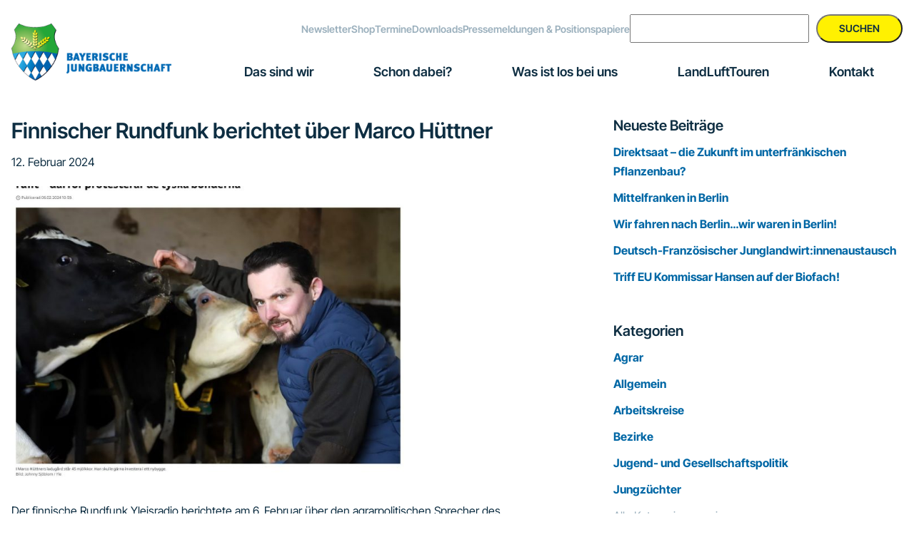

--- FILE ---
content_type: text/html; charset=UTF-8
request_url: https://www.landjugend.bayern/finnischer-rundfunk-berichtet-ueber-marco-huettner/
body_size: 15701
content:
<!DOCTYPE html>
<html lang="de">
<head >
<meta charset="UTF-8" />
<meta name="viewport" content="width=device-width, initial-scale=1" />

<!-- MapPress Easy Google Maps Ausführung:2.95.8PRO (https://www.mappresspro.com) -->
<meta name='robots' content='index, follow, max-image-preview:large, max-snippet:-1, max-video-preview:-1' />

	<!-- This site is optimized with the Yoast SEO plugin v26.7 - https://yoast.com/wordpress/plugins/seo/ -->
	<title>Finnischer Rundfunk berichtet über Marco Hüttner - Landjugend Bayern</title>
	<link rel="canonical" href="https://landjugend.bayern/finnischer-rundfunk-berichtet-ueber-marco-huettner/" />
	<meta property="og:locale" content="de_DE" />
	<meta property="og:type" content="article" />
	<meta property="og:title" content="Finnischer Rundfunk berichtet über Marco Hüttner - Landjugend Bayern" />
	<meta property="og:description" content="Der finnische Rundfunk Yleisradio berichtete am 6. Februar über den agrarpolitischen Sprecher des Bezirksverbandes Mittelfranken Marco Hüttner. Im Zuge der Protestaktionen der Landwirtschaft wurde der Junglandwirt von Auslandsjournalist Jonny Sjöblom [&hellip;]" />
	<meta property="og:url" content="https://landjugend.bayern/finnischer-rundfunk-berichtet-ueber-marco-huettner/" />
	<meta property="og:site_name" content="Landjugend Bayern" />
	<meta property="article:published_time" content="2024-02-11T23:00:00+00:00" />
	<meta property="article:modified_time" content="2024-04-09T15:42:35+00:00" />
	<meta property="og:image" content="https://landjugend.bayern/wp-content/uploads/2024/03/Finnischer-Rundfunk-2.jpg" />
	<meta property="og:image:width" content="1043" />
	<meta property="og:image:height" content="881" />
	<meta property="og:image:type" content="image/jpeg" />
	<meta name="author" content="Lars Schupp" />
	<meta name="twitter:card" content="summary_large_image" />
	<meta name="twitter:label1" content="Verfasst von" />
	<meta name="twitter:data1" content="Lars Schupp" />
	<meta name="twitter:label2" content="Geschätzte Lesezeit" />
	<meta name="twitter:data2" content="1 Minute" />
	<script type="application/ld+json" class="yoast-schema-graph">{"@context":"https://schema.org","@graph":[{"@type":"Article","@id":"https://landjugend.bayern/finnischer-rundfunk-berichtet-ueber-marco-huettner/#article","isPartOf":{"@id":"https://landjugend.bayern/finnischer-rundfunk-berichtet-ueber-marco-huettner/"},"author":{"name":"Lars Schupp","@id":"https://landjugend.bayern/#/schema/person/6ee9ade82d9f72b0f6cbf5b986fe64f2"},"headline":"Finnischer Rundfunk berichtet über Marco Hüttner","datePublished":"2024-02-11T23:00:00+00:00","dateModified":"2024-04-09T15:42:35+00:00","mainEntityOfPage":{"@id":"https://landjugend.bayern/finnischer-rundfunk-berichtet-ueber-marco-huettner/"},"wordCount":152,"publisher":{"@id":"https://landjugend.bayern/#organization"},"image":{"@id":"https://landjugend.bayern/finnischer-rundfunk-berichtet-ueber-marco-huettner/#primaryimage"},"thumbnailUrl":"https://www.landjugend.bayern/wp-content/uploads/2024/03/Finnischer-Rundfunk-2.jpg","articleSection":["Bezirke","Mittelfranken"],"inLanguage":"de"},{"@type":"WebPage","@id":"https://landjugend.bayern/finnischer-rundfunk-berichtet-ueber-marco-huettner/","url":"https://landjugend.bayern/finnischer-rundfunk-berichtet-ueber-marco-huettner/","name":"Finnischer Rundfunk berichtet über Marco Hüttner - Landjugend Bayern","isPartOf":{"@id":"https://landjugend.bayern/#website"},"primaryImageOfPage":{"@id":"https://landjugend.bayern/finnischer-rundfunk-berichtet-ueber-marco-huettner/#primaryimage"},"image":{"@id":"https://landjugend.bayern/finnischer-rundfunk-berichtet-ueber-marco-huettner/#primaryimage"},"thumbnailUrl":"https://www.landjugend.bayern/wp-content/uploads/2024/03/Finnischer-Rundfunk-2.jpg","datePublished":"2024-02-11T23:00:00+00:00","dateModified":"2024-04-09T15:42:35+00:00","breadcrumb":{"@id":"https://landjugend.bayern/finnischer-rundfunk-berichtet-ueber-marco-huettner/#breadcrumb"},"inLanguage":"de","potentialAction":[{"@type":"ReadAction","target":["https://landjugend.bayern/finnischer-rundfunk-berichtet-ueber-marco-huettner/"]}]},{"@type":"ImageObject","inLanguage":"de","@id":"https://landjugend.bayern/finnischer-rundfunk-berichtet-ueber-marco-huettner/#primaryimage","url":"https://www.landjugend.bayern/wp-content/uploads/2024/03/Finnischer-Rundfunk-2.jpg","contentUrl":"https://www.landjugend.bayern/wp-content/uploads/2024/03/Finnischer-Rundfunk-2.jpg","width":1043,"height":881},{"@type":"BreadcrumbList","@id":"https://landjugend.bayern/finnischer-rundfunk-berichtet-ueber-marco-huettner/#breadcrumb","itemListElement":[{"@type":"ListItem","position":1,"name":"Startseite","item":"https://www.landjugend.bayern/"},{"@type":"ListItem","position":2,"name":"Finnischer Rundfunk berichtet über Marco Hüttner"}]},{"@type":"WebSite","@id":"https://landjugend.bayern/#website","url":"https://landjugend.bayern/","name":"Landjugend Bayern","description":"","publisher":{"@id":"https://landjugend.bayern/#organization"},"potentialAction":[{"@type":"SearchAction","target":{"@type":"EntryPoint","urlTemplate":"https://landjugend.bayern/?s={search_term_string}"},"query-input":{"@type":"PropertyValueSpecification","valueRequired":true,"valueName":"search_term_string"}}],"inLanguage":"de"},{"@type":"Organization","@id":"https://landjugend.bayern/#organization","name":"Landjugend Bayern","url":"https://landjugend.bayern/","logo":{"@type":"ImageObject","inLanguage":"de","@id":"https://landjugend.bayern/#/schema/logo/image/","url":"https://www.landjugend.bayern/wp-content/uploads/2021/11/header1.png","contentUrl":"https://www.landjugend.bayern/wp-content/uploads/2021/11/header1.png","width":301,"height":108,"caption":"Landjugend Bayern"},"image":{"@id":"https://landjugend.bayern/#/schema/logo/image/"}},{"@type":"Person","@id":"https://landjugend.bayern/#/schema/person/6ee9ade82d9f72b0f6cbf5b986fe64f2","name":"Lars Schupp","image":{"@type":"ImageObject","inLanguage":"de","@id":"https://landjugend.bayern/#/schema/person/image/","url":"https://secure.gravatar.com/avatar/431b7ff7ed191f4d9f3c69692b76061d1174c931517821fafff9bdada2a5ab9e?s=96&d=mm&r=g","contentUrl":"https://secure.gravatar.com/avatar/431b7ff7ed191f4d9f3c69692b76061d1174c931517821fafff9bdada2a5ab9e?s=96&d=mm&r=g","caption":"Lars Schupp"},"url":"https://www.landjugend.bayern/author/lschupp/"}]}</script>
	<!-- / Yoast SEO plugin. -->


<link rel="alternate" type="application/rss+xml" title="Landjugend Bayern &raquo; Feed" href="https://www.landjugend.bayern/feed/" />
<link rel="alternate" type="application/rss+xml" title="Landjugend Bayern &raquo; Kommentar-Feed" href="https://www.landjugend.bayern/comments/feed/" />
<link rel="alternate" type="text/calendar" title="Landjugend Bayern &raquo; iCal Feed" href="https://www.landjugend.bayern/termine/?ical=1" />
<link rel="alternate" title="oEmbed (JSON)" type="application/json+oembed" href="https://www.landjugend.bayern/wp-json/oembed/1.0/embed?url=https%3A%2F%2Fwww.landjugend.bayern%2Ffinnischer-rundfunk-berichtet-ueber-marco-huettner%2F" />
<link rel="alternate" title="oEmbed (XML)" type="text/xml+oembed" href="https://www.landjugend.bayern/wp-json/oembed/1.0/embed?url=https%3A%2F%2Fwww.landjugend.bayern%2Ffinnischer-rundfunk-berichtet-ueber-marco-huettner%2F&#038;format=xml" />
<style id='wp-img-auto-sizes-contain-inline-css'>
img:is([sizes=auto i],[sizes^="auto," i]){contain-intrinsic-size:3000px 1500px}
/*# sourceURL=wp-img-auto-sizes-contain-inline-css */
</style>
<link rel='stylesheet' id='genesis-blocks-style-css-css' href='https://www.landjugend.bayern/wp-content/plugins/genesis-page-builder/vendor/genesis/blocks/dist/style-blocks.build.css?ver=1765166855' media='all' />
<link rel='stylesheet' id='mxp-genesis-css' href='https://www.landjugend.bayern/wp-content/themes/genesis-child/style.css?ver=1.0.0' media='all' />
<style id='wp-emoji-styles-inline-css'>

	img.wp-smiley, img.emoji {
		display: inline !important;
		border: none !important;
		box-shadow: none !important;
		height: 1em !important;
		width: 1em !important;
		margin: 0 0.07em !important;
		vertical-align: -0.1em !important;
		background: none !important;
		padding: 0 !important;
	}
/*# sourceURL=wp-emoji-styles-inline-css */
</style>
<link rel='stylesheet' id='wp-block-library-css' href='https://www.landjugend.bayern/wp-includes/css/dist/block-library/style.min.css?ver=6.9' media='all' />
<style id='wp-block-categories-inline-css'>
.wp-block-categories{box-sizing:border-box}.wp-block-categories.alignleft{margin-right:2em}.wp-block-categories.alignright{margin-left:2em}.wp-block-categories.wp-block-categories-dropdown.aligncenter{text-align:center}.wp-block-categories .wp-block-categories__label{display:block;width:100%}
/*# sourceURL=https://www.landjugend.bayern/wp-includes/blocks/categories/style.min.css */
</style>
<style id='wp-block-heading-inline-css'>
h1:where(.wp-block-heading).has-background,h2:where(.wp-block-heading).has-background,h3:where(.wp-block-heading).has-background,h4:where(.wp-block-heading).has-background,h5:where(.wp-block-heading).has-background,h6:where(.wp-block-heading).has-background{padding:1.25em 2.375em}h1.has-text-align-left[style*=writing-mode]:where([style*=vertical-lr]),h1.has-text-align-right[style*=writing-mode]:where([style*=vertical-rl]),h2.has-text-align-left[style*=writing-mode]:where([style*=vertical-lr]),h2.has-text-align-right[style*=writing-mode]:where([style*=vertical-rl]),h3.has-text-align-left[style*=writing-mode]:where([style*=vertical-lr]),h3.has-text-align-right[style*=writing-mode]:where([style*=vertical-rl]),h4.has-text-align-left[style*=writing-mode]:where([style*=vertical-lr]),h4.has-text-align-right[style*=writing-mode]:where([style*=vertical-rl]),h5.has-text-align-left[style*=writing-mode]:where([style*=vertical-lr]),h5.has-text-align-right[style*=writing-mode]:where([style*=vertical-rl]),h6.has-text-align-left[style*=writing-mode]:where([style*=vertical-lr]),h6.has-text-align-right[style*=writing-mode]:where([style*=vertical-rl]){rotate:180deg}
/*# sourceURL=https://www.landjugend.bayern/wp-includes/blocks/heading/style.min.css */
</style>
<style id='wp-block-latest-posts-inline-css'>
.wp-block-latest-posts{box-sizing:border-box}.wp-block-latest-posts.alignleft{margin-right:2em}.wp-block-latest-posts.alignright{margin-left:2em}.wp-block-latest-posts.wp-block-latest-posts__list{list-style:none}.wp-block-latest-posts.wp-block-latest-posts__list li{clear:both;overflow-wrap:break-word}.wp-block-latest-posts.is-grid{display:flex;flex-wrap:wrap}.wp-block-latest-posts.is-grid li{margin:0 1.25em 1.25em 0;width:100%}@media (min-width:600px){.wp-block-latest-posts.columns-2 li{width:calc(50% - .625em)}.wp-block-latest-posts.columns-2 li:nth-child(2n){margin-right:0}.wp-block-latest-posts.columns-3 li{width:calc(33.33333% - .83333em)}.wp-block-latest-posts.columns-3 li:nth-child(3n){margin-right:0}.wp-block-latest-posts.columns-4 li{width:calc(25% - .9375em)}.wp-block-latest-posts.columns-4 li:nth-child(4n){margin-right:0}.wp-block-latest-posts.columns-5 li{width:calc(20% - 1em)}.wp-block-latest-posts.columns-5 li:nth-child(5n){margin-right:0}.wp-block-latest-posts.columns-6 li{width:calc(16.66667% - 1.04167em)}.wp-block-latest-posts.columns-6 li:nth-child(6n){margin-right:0}}:root :where(.wp-block-latest-posts.is-grid){padding:0}:root :where(.wp-block-latest-posts.wp-block-latest-posts__list){padding-left:0}.wp-block-latest-posts__post-author,.wp-block-latest-posts__post-date{display:block;font-size:.8125em}.wp-block-latest-posts__post-excerpt,.wp-block-latest-posts__post-full-content{margin-bottom:1em;margin-top:.5em}.wp-block-latest-posts__featured-image a{display:inline-block}.wp-block-latest-posts__featured-image img{height:auto;max-width:100%;width:auto}.wp-block-latest-posts__featured-image.alignleft{float:left;margin-right:1em}.wp-block-latest-posts__featured-image.alignright{float:right;margin-left:1em}.wp-block-latest-posts__featured-image.aligncenter{margin-bottom:1em;text-align:center}
/*# sourceURL=https://www.landjugend.bayern/wp-includes/blocks/latest-posts/style.min.css */
</style>
<style id='wp-block-list-inline-css'>
ol,ul{box-sizing:border-box}:root :where(.wp-block-list.has-background){padding:1.25em 2.375em}
/*# sourceURL=https://www.landjugend.bayern/wp-includes/blocks/list/style.min.css */
</style>
<style id='wp-block-search-inline-css'>
.wp-block-search__button{margin-left:10px;word-break:normal}.wp-block-search__button.has-icon{line-height:0}.wp-block-search__button svg{height:1.25em;min-height:24px;min-width:24px;width:1.25em;fill:currentColor;vertical-align:text-bottom}:where(.wp-block-search__button){border:1px solid #ccc;padding:6px 10px}.wp-block-search__inside-wrapper{display:flex;flex:auto;flex-wrap:nowrap;max-width:100%}.wp-block-search__label{width:100%}.wp-block-search.wp-block-search__button-only .wp-block-search__button{box-sizing:border-box;display:flex;flex-shrink:0;justify-content:center;margin-left:0;max-width:100%}.wp-block-search.wp-block-search__button-only .wp-block-search__inside-wrapper{min-width:0!important;transition-property:width}.wp-block-search.wp-block-search__button-only .wp-block-search__input{flex-basis:100%;transition-duration:.3s}.wp-block-search.wp-block-search__button-only.wp-block-search__searchfield-hidden,.wp-block-search.wp-block-search__button-only.wp-block-search__searchfield-hidden .wp-block-search__inside-wrapper{overflow:hidden}.wp-block-search.wp-block-search__button-only.wp-block-search__searchfield-hidden .wp-block-search__input{border-left-width:0!important;border-right-width:0!important;flex-basis:0;flex-grow:0;margin:0;min-width:0!important;padding-left:0!important;padding-right:0!important;width:0!important}:where(.wp-block-search__input){appearance:none;border:1px solid #949494;flex-grow:1;font-family:inherit;font-size:inherit;font-style:inherit;font-weight:inherit;letter-spacing:inherit;line-height:inherit;margin-left:0;margin-right:0;min-width:3rem;padding:8px;text-decoration:unset!important;text-transform:inherit}:where(.wp-block-search__button-inside .wp-block-search__inside-wrapper){background-color:#fff;border:1px solid #949494;box-sizing:border-box;padding:4px}:where(.wp-block-search__button-inside .wp-block-search__inside-wrapper) .wp-block-search__input{border:none;border-radius:0;padding:0 4px}:where(.wp-block-search__button-inside .wp-block-search__inside-wrapper) .wp-block-search__input:focus{outline:none}:where(.wp-block-search__button-inside .wp-block-search__inside-wrapper) :where(.wp-block-search__button){padding:4px 8px}.wp-block-search.aligncenter .wp-block-search__inside-wrapper{margin:auto}.wp-block[data-align=right] .wp-block-search.wp-block-search__button-only .wp-block-search__inside-wrapper{float:right}
/*# sourceURL=https://www.landjugend.bayern/wp-includes/blocks/search/style.min.css */
</style>
<style id='wp-block-group-inline-css'>
.wp-block-group{box-sizing:border-box}:where(.wp-block-group.wp-block-group-is-layout-constrained){position:relative}
/*# sourceURL=https://www.landjugend.bayern/wp-includes/blocks/group/style.min.css */
</style>
<style id='wp-block-paragraph-inline-css'>
.is-small-text{font-size:.875em}.is-regular-text{font-size:1em}.is-large-text{font-size:2.25em}.is-larger-text{font-size:3em}.has-drop-cap:not(:focus):first-letter{float:left;font-size:8.4em;font-style:normal;font-weight:100;line-height:.68;margin:.05em .1em 0 0;text-transform:uppercase}body.rtl .has-drop-cap:not(:focus):first-letter{float:none;margin-left:.1em}p.has-drop-cap.has-background{overflow:hidden}:root :where(p.has-background){padding:1.25em 2.375em}:where(p.has-text-color:not(.has-link-color)) a{color:inherit}p.has-text-align-left[style*="writing-mode:vertical-lr"],p.has-text-align-right[style*="writing-mode:vertical-rl"]{rotate:180deg}
/*# sourceURL=https://www.landjugend.bayern/wp-includes/blocks/paragraph/style.min.css */
</style>
<style id='wp-block-social-links-inline-css'>
.wp-block-social-links{background:none;box-sizing:border-box;margin-left:0;padding-left:0;padding-right:0;text-indent:0}.wp-block-social-links .wp-social-link a,.wp-block-social-links .wp-social-link a:hover{border-bottom:0;box-shadow:none;text-decoration:none}.wp-block-social-links .wp-social-link svg{height:1em;width:1em}.wp-block-social-links .wp-social-link span:not(.screen-reader-text){font-size:.65em;margin-left:.5em;margin-right:.5em}.wp-block-social-links.has-small-icon-size{font-size:16px}.wp-block-social-links,.wp-block-social-links.has-normal-icon-size{font-size:24px}.wp-block-social-links.has-large-icon-size{font-size:36px}.wp-block-social-links.has-huge-icon-size{font-size:48px}.wp-block-social-links.aligncenter{display:flex;justify-content:center}.wp-block-social-links.alignright{justify-content:flex-end}.wp-block-social-link{border-radius:9999px;display:block}@media not (prefers-reduced-motion){.wp-block-social-link{transition:transform .1s ease}}.wp-block-social-link{height:auto}.wp-block-social-link a{align-items:center;display:flex;line-height:0}.wp-block-social-link:hover{transform:scale(1.1)}.wp-block-social-links .wp-block-social-link.wp-social-link{display:inline-block;margin:0;padding:0}.wp-block-social-links .wp-block-social-link.wp-social-link .wp-block-social-link-anchor,.wp-block-social-links .wp-block-social-link.wp-social-link .wp-block-social-link-anchor svg,.wp-block-social-links .wp-block-social-link.wp-social-link .wp-block-social-link-anchor:active,.wp-block-social-links .wp-block-social-link.wp-social-link .wp-block-social-link-anchor:hover,.wp-block-social-links .wp-block-social-link.wp-social-link .wp-block-social-link-anchor:visited{color:currentColor;fill:currentColor}:where(.wp-block-social-links:not(.is-style-logos-only)) .wp-social-link{background-color:#f0f0f0;color:#444}:where(.wp-block-social-links:not(.is-style-logos-only)) .wp-social-link-amazon{background-color:#f90;color:#fff}:where(.wp-block-social-links:not(.is-style-logos-only)) .wp-social-link-bandcamp{background-color:#1ea0c3;color:#fff}:where(.wp-block-social-links:not(.is-style-logos-only)) .wp-social-link-behance{background-color:#0757fe;color:#fff}:where(.wp-block-social-links:not(.is-style-logos-only)) .wp-social-link-bluesky{background-color:#0a7aff;color:#fff}:where(.wp-block-social-links:not(.is-style-logos-only)) .wp-social-link-codepen{background-color:#1e1f26;color:#fff}:where(.wp-block-social-links:not(.is-style-logos-only)) .wp-social-link-deviantart{background-color:#02e49b;color:#fff}:where(.wp-block-social-links:not(.is-style-logos-only)) .wp-social-link-discord{background-color:#5865f2;color:#fff}:where(.wp-block-social-links:not(.is-style-logos-only)) .wp-social-link-dribbble{background-color:#e94c89;color:#fff}:where(.wp-block-social-links:not(.is-style-logos-only)) .wp-social-link-dropbox{background-color:#4280ff;color:#fff}:where(.wp-block-social-links:not(.is-style-logos-only)) .wp-social-link-etsy{background-color:#f45800;color:#fff}:where(.wp-block-social-links:not(.is-style-logos-only)) .wp-social-link-facebook{background-color:#0866ff;color:#fff}:where(.wp-block-social-links:not(.is-style-logos-only)) .wp-social-link-fivehundredpx{background-color:#000;color:#fff}:where(.wp-block-social-links:not(.is-style-logos-only)) .wp-social-link-flickr{background-color:#0461dd;color:#fff}:where(.wp-block-social-links:not(.is-style-logos-only)) .wp-social-link-foursquare{background-color:#e65678;color:#fff}:where(.wp-block-social-links:not(.is-style-logos-only)) .wp-social-link-github{background-color:#24292d;color:#fff}:where(.wp-block-social-links:not(.is-style-logos-only)) .wp-social-link-goodreads{background-color:#eceadd;color:#382110}:where(.wp-block-social-links:not(.is-style-logos-only)) .wp-social-link-google{background-color:#ea4434;color:#fff}:where(.wp-block-social-links:not(.is-style-logos-only)) .wp-social-link-gravatar{background-color:#1d4fc4;color:#fff}:where(.wp-block-social-links:not(.is-style-logos-only)) .wp-social-link-instagram{background-color:#f00075;color:#fff}:where(.wp-block-social-links:not(.is-style-logos-only)) .wp-social-link-lastfm{background-color:#e21b24;color:#fff}:where(.wp-block-social-links:not(.is-style-logos-only)) .wp-social-link-linkedin{background-color:#0d66c2;color:#fff}:where(.wp-block-social-links:not(.is-style-logos-only)) .wp-social-link-mastodon{background-color:#3288d4;color:#fff}:where(.wp-block-social-links:not(.is-style-logos-only)) .wp-social-link-medium{background-color:#000;color:#fff}:where(.wp-block-social-links:not(.is-style-logos-only)) .wp-social-link-meetup{background-color:#f6405f;color:#fff}:where(.wp-block-social-links:not(.is-style-logos-only)) .wp-social-link-patreon{background-color:#000;color:#fff}:where(.wp-block-social-links:not(.is-style-logos-only)) .wp-social-link-pinterest{background-color:#e60122;color:#fff}:where(.wp-block-social-links:not(.is-style-logos-only)) .wp-social-link-pocket{background-color:#ef4155;color:#fff}:where(.wp-block-social-links:not(.is-style-logos-only)) .wp-social-link-reddit{background-color:#ff4500;color:#fff}:where(.wp-block-social-links:not(.is-style-logos-only)) .wp-social-link-skype{background-color:#0478d7;color:#fff}:where(.wp-block-social-links:not(.is-style-logos-only)) .wp-social-link-snapchat{background-color:#fefc00;color:#fff;stroke:#000}:where(.wp-block-social-links:not(.is-style-logos-only)) .wp-social-link-soundcloud{background-color:#ff5600;color:#fff}:where(.wp-block-social-links:not(.is-style-logos-only)) .wp-social-link-spotify{background-color:#1bd760;color:#fff}:where(.wp-block-social-links:not(.is-style-logos-only)) .wp-social-link-telegram{background-color:#2aabee;color:#fff}:where(.wp-block-social-links:not(.is-style-logos-only)) .wp-social-link-threads{background-color:#000;color:#fff}:where(.wp-block-social-links:not(.is-style-logos-only)) .wp-social-link-tiktok{background-color:#000;color:#fff}:where(.wp-block-social-links:not(.is-style-logos-only)) .wp-social-link-tumblr{background-color:#011835;color:#fff}:where(.wp-block-social-links:not(.is-style-logos-only)) .wp-social-link-twitch{background-color:#6440a4;color:#fff}:where(.wp-block-social-links:not(.is-style-logos-only)) .wp-social-link-twitter{background-color:#1da1f2;color:#fff}:where(.wp-block-social-links:not(.is-style-logos-only)) .wp-social-link-vimeo{background-color:#1eb7ea;color:#fff}:where(.wp-block-social-links:not(.is-style-logos-only)) .wp-social-link-vk{background-color:#4680c2;color:#fff}:where(.wp-block-social-links:not(.is-style-logos-only)) .wp-social-link-wordpress{background-color:#3499cd;color:#fff}:where(.wp-block-social-links:not(.is-style-logos-only)) .wp-social-link-whatsapp{background-color:#25d366;color:#fff}:where(.wp-block-social-links:not(.is-style-logos-only)) .wp-social-link-x{background-color:#000;color:#fff}:where(.wp-block-social-links:not(.is-style-logos-only)) .wp-social-link-yelp{background-color:#d32422;color:#fff}:where(.wp-block-social-links:not(.is-style-logos-only)) .wp-social-link-youtube{background-color:red;color:#fff}:where(.wp-block-social-links.is-style-logos-only) .wp-social-link{background:none}:where(.wp-block-social-links.is-style-logos-only) .wp-social-link svg{height:1.25em;width:1.25em}:where(.wp-block-social-links.is-style-logos-only) .wp-social-link-amazon{color:#f90}:where(.wp-block-social-links.is-style-logos-only) .wp-social-link-bandcamp{color:#1ea0c3}:where(.wp-block-social-links.is-style-logos-only) .wp-social-link-behance{color:#0757fe}:where(.wp-block-social-links.is-style-logos-only) .wp-social-link-bluesky{color:#0a7aff}:where(.wp-block-social-links.is-style-logos-only) .wp-social-link-codepen{color:#1e1f26}:where(.wp-block-social-links.is-style-logos-only) .wp-social-link-deviantart{color:#02e49b}:where(.wp-block-social-links.is-style-logos-only) .wp-social-link-discord{color:#5865f2}:where(.wp-block-social-links.is-style-logos-only) .wp-social-link-dribbble{color:#e94c89}:where(.wp-block-social-links.is-style-logos-only) .wp-social-link-dropbox{color:#4280ff}:where(.wp-block-social-links.is-style-logos-only) .wp-social-link-etsy{color:#f45800}:where(.wp-block-social-links.is-style-logos-only) .wp-social-link-facebook{color:#0866ff}:where(.wp-block-social-links.is-style-logos-only) .wp-social-link-fivehundredpx{color:#000}:where(.wp-block-social-links.is-style-logos-only) .wp-social-link-flickr{color:#0461dd}:where(.wp-block-social-links.is-style-logos-only) .wp-social-link-foursquare{color:#e65678}:where(.wp-block-social-links.is-style-logos-only) .wp-social-link-github{color:#24292d}:where(.wp-block-social-links.is-style-logos-only) .wp-social-link-goodreads{color:#382110}:where(.wp-block-social-links.is-style-logos-only) .wp-social-link-google{color:#ea4434}:where(.wp-block-social-links.is-style-logos-only) .wp-social-link-gravatar{color:#1d4fc4}:where(.wp-block-social-links.is-style-logos-only) .wp-social-link-instagram{color:#f00075}:where(.wp-block-social-links.is-style-logos-only) .wp-social-link-lastfm{color:#e21b24}:where(.wp-block-social-links.is-style-logos-only) .wp-social-link-linkedin{color:#0d66c2}:where(.wp-block-social-links.is-style-logos-only) .wp-social-link-mastodon{color:#3288d4}:where(.wp-block-social-links.is-style-logos-only) .wp-social-link-medium{color:#000}:where(.wp-block-social-links.is-style-logos-only) .wp-social-link-meetup{color:#f6405f}:where(.wp-block-social-links.is-style-logos-only) .wp-social-link-patreon{color:#000}:where(.wp-block-social-links.is-style-logos-only) .wp-social-link-pinterest{color:#e60122}:where(.wp-block-social-links.is-style-logos-only) .wp-social-link-pocket{color:#ef4155}:where(.wp-block-social-links.is-style-logos-only) .wp-social-link-reddit{color:#ff4500}:where(.wp-block-social-links.is-style-logos-only) .wp-social-link-skype{color:#0478d7}:where(.wp-block-social-links.is-style-logos-only) .wp-social-link-snapchat{color:#fff;stroke:#000}:where(.wp-block-social-links.is-style-logos-only) .wp-social-link-soundcloud{color:#ff5600}:where(.wp-block-social-links.is-style-logos-only) .wp-social-link-spotify{color:#1bd760}:where(.wp-block-social-links.is-style-logos-only) .wp-social-link-telegram{color:#2aabee}:where(.wp-block-social-links.is-style-logos-only) .wp-social-link-threads{color:#000}:where(.wp-block-social-links.is-style-logos-only) .wp-social-link-tiktok{color:#000}:where(.wp-block-social-links.is-style-logos-only) .wp-social-link-tumblr{color:#011835}:where(.wp-block-social-links.is-style-logos-only) .wp-social-link-twitch{color:#6440a4}:where(.wp-block-social-links.is-style-logos-only) .wp-social-link-twitter{color:#1da1f2}:where(.wp-block-social-links.is-style-logos-only) .wp-social-link-vimeo{color:#1eb7ea}:where(.wp-block-social-links.is-style-logos-only) .wp-social-link-vk{color:#4680c2}:where(.wp-block-social-links.is-style-logos-only) .wp-social-link-whatsapp{color:#25d366}:where(.wp-block-social-links.is-style-logos-only) .wp-social-link-wordpress{color:#3499cd}:where(.wp-block-social-links.is-style-logos-only) .wp-social-link-x{color:#000}:where(.wp-block-social-links.is-style-logos-only) .wp-social-link-yelp{color:#d32422}:where(.wp-block-social-links.is-style-logos-only) .wp-social-link-youtube{color:red}.wp-block-social-links.is-style-pill-shape .wp-social-link{width:auto}:root :where(.wp-block-social-links .wp-social-link a){padding:.25em}:root :where(.wp-block-social-links.is-style-logos-only .wp-social-link a){padding:0}:root :where(.wp-block-social-links.is-style-pill-shape .wp-social-link a){padding-left:.6666666667em;padding-right:.6666666667em}.wp-block-social-links:not(.has-icon-color):not(.has-icon-background-color) .wp-social-link-snapchat .wp-block-social-link-label{color:#000}
/*# sourceURL=https://www.landjugend.bayern/wp-includes/blocks/social-links/style.min.css */
</style>
<style id='global-styles-inline-css'>
:root{--wp--preset--aspect-ratio--square: 1;--wp--preset--aspect-ratio--4-3: 4/3;--wp--preset--aspect-ratio--3-4: 3/4;--wp--preset--aspect-ratio--3-2: 3/2;--wp--preset--aspect-ratio--2-3: 2/3;--wp--preset--aspect-ratio--16-9: 16/9;--wp--preset--aspect-ratio--9-16: 9/16;--wp--preset--color--black: #000000;--wp--preset--color--cyan-bluish-gray: #abb8c3;--wp--preset--color--white: #ffffff;--wp--preset--color--pale-pink: #f78da7;--wp--preset--color--vivid-red: #cf2e2e;--wp--preset--color--luminous-vivid-orange: #ff6900;--wp--preset--color--luminous-vivid-amber: #fcb900;--wp--preset--color--light-green-cyan: #7bdcb5;--wp--preset--color--vivid-green-cyan: #00d084;--wp--preset--color--pale-cyan-blue: #8ed1fc;--wp--preset--color--vivid-cyan-blue: #0693e3;--wp--preset--color--vivid-purple: #9b51e0;--wp--preset--color--ci-primary: #0067A5;--wp--preset--color--ci-secondary: #15a748;--wp--preset--color--ci-tertiary: #fff101;--wp--preset--color--ci-quaternary: #9BB0BD;--wp--preset--color--ci-quinary: #0E2E42;--wp--preset--color--ci-senary: #EBEFF2;--wp--preset--color--ci-septenary: #FFFFFF;--wp--preset--gradient--vivid-cyan-blue-to-vivid-purple: linear-gradient(135deg,rgb(6,147,227) 0%,rgb(155,81,224) 100%);--wp--preset--gradient--light-green-cyan-to-vivid-green-cyan: linear-gradient(135deg,rgb(122,220,180) 0%,rgb(0,208,130) 100%);--wp--preset--gradient--luminous-vivid-amber-to-luminous-vivid-orange: linear-gradient(135deg,rgb(252,185,0) 0%,rgb(255,105,0) 100%);--wp--preset--gradient--luminous-vivid-orange-to-vivid-red: linear-gradient(135deg,rgb(255,105,0) 0%,rgb(207,46,46) 100%);--wp--preset--gradient--very-light-gray-to-cyan-bluish-gray: linear-gradient(135deg,rgb(238,238,238) 0%,rgb(169,184,195) 100%);--wp--preset--gradient--cool-to-warm-spectrum: linear-gradient(135deg,rgb(74,234,220) 0%,rgb(151,120,209) 20%,rgb(207,42,186) 40%,rgb(238,44,130) 60%,rgb(251,105,98) 80%,rgb(254,248,76) 100%);--wp--preset--gradient--blush-light-purple: linear-gradient(135deg,rgb(255,206,236) 0%,rgb(152,150,240) 100%);--wp--preset--gradient--blush-bordeaux: linear-gradient(135deg,rgb(254,205,165) 0%,rgb(254,45,45) 50%,rgb(107,0,62) 100%);--wp--preset--gradient--luminous-dusk: linear-gradient(135deg,rgb(255,203,112) 0%,rgb(199,81,192) 50%,rgb(65,88,208) 100%);--wp--preset--gradient--pale-ocean: linear-gradient(135deg,rgb(255,245,203) 0%,rgb(182,227,212) 50%,rgb(51,167,181) 100%);--wp--preset--gradient--electric-grass: linear-gradient(135deg,rgb(202,248,128) 0%,rgb(113,206,126) 100%);--wp--preset--gradient--midnight: linear-gradient(135deg,rgb(2,3,129) 0%,rgb(40,116,252) 100%);--wp--preset--font-size--small: 18px;--wp--preset--font-size--medium: 20px;--wp--preset--font-size--large: 24px;--wp--preset--font-size--x-large: 26px;--wp--preset--font-size--xx-small: 14px;--wp--preset--font-size--x-small: 16px;--wp--preset--font-size--xx-large: 30px;--wp--preset--font-size--xxx-large: 45px;--wp--preset--spacing--20: 0.44rem;--wp--preset--spacing--30: 0.67rem;--wp--preset--spacing--40: 1rem;--wp--preset--spacing--50: 1.5rem;--wp--preset--spacing--60: 2.25rem;--wp--preset--spacing--70: 3.38rem;--wp--preset--spacing--80: 5.06rem;--wp--preset--shadow--natural: 6px 6px 9px rgba(0, 0, 0, 0.2);--wp--preset--shadow--deep: 12px 12px 50px rgba(0, 0, 0, 0.4);--wp--preset--shadow--sharp: 6px 6px 0px rgba(0, 0, 0, 0.2);--wp--preset--shadow--outlined: 6px 6px 0px -3px rgb(255, 255, 255), 6px 6px rgb(0, 0, 0);--wp--preset--shadow--crisp: 6px 6px 0px rgb(0, 0, 0);}:root { --wp--style--global--content-size: 1260px;--wp--style--global--wide-size: 1260px; }:where(body) { margin: 0; }.wp-site-blocks > .alignleft { float: left; margin-right: 2em; }.wp-site-blocks > .alignright { float: right; margin-left: 2em; }.wp-site-blocks > .aligncenter { justify-content: center; margin-left: auto; margin-right: auto; }:where(.is-layout-flex){gap: 0.5em;}:where(.is-layout-grid){gap: 0.5em;}.is-layout-flow > .alignleft{float: left;margin-inline-start: 0;margin-inline-end: 2em;}.is-layout-flow > .alignright{float: right;margin-inline-start: 2em;margin-inline-end: 0;}.is-layout-flow > .aligncenter{margin-left: auto !important;margin-right: auto !important;}.is-layout-constrained > .alignleft{float: left;margin-inline-start: 0;margin-inline-end: 2em;}.is-layout-constrained > .alignright{float: right;margin-inline-start: 2em;margin-inline-end: 0;}.is-layout-constrained > .aligncenter{margin-left: auto !important;margin-right: auto !important;}.is-layout-constrained > :where(:not(.alignleft):not(.alignright):not(.alignfull)){max-width: var(--wp--style--global--content-size);margin-left: auto !important;margin-right: auto !important;}.is-layout-constrained > .alignwide{max-width: var(--wp--style--global--wide-size);}body .is-layout-flex{display: flex;}.is-layout-flex{flex-wrap: wrap;align-items: center;}.is-layout-flex > :is(*, div){margin: 0;}body .is-layout-grid{display: grid;}.is-layout-grid > :is(*, div){margin: 0;}body{padding-top: 0px;padding-right: 0px;padding-bottom: 0px;padding-left: 0px;}a:where(:not(.wp-element-button)){text-decoration: underline;}:root :where(.wp-element-button, .wp-block-button__link){background-color: #32373c;border-width: 0;color: #fff;font-family: inherit;font-size: inherit;font-style: inherit;font-weight: inherit;letter-spacing: inherit;line-height: inherit;padding-top: calc(0.667em + 2px);padding-right: calc(1.333em + 2px);padding-bottom: calc(0.667em + 2px);padding-left: calc(1.333em + 2px);text-decoration: none;text-transform: inherit;}.has-black-color{color: var(--wp--preset--color--black) !important;}.has-cyan-bluish-gray-color{color: var(--wp--preset--color--cyan-bluish-gray) !important;}.has-white-color{color: var(--wp--preset--color--white) !important;}.has-pale-pink-color{color: var(--wp--preset--color--pale-pink) !important;}.has-vivid-red-color{color: var(--wp--preset--color--vivid-red) !important;}.has-luminous-vivid-orange-color{color: var(--wp--preset--color--luminous-vivid-orange) !important;}.has-luminous-vivid-amber-color{color: var(--wp--preset--color--luminous-vivid-amber) !important;}.has-light-green-cyan-color{color: var(--wp--preset--color--light-green-cyan) !important;}.has-vivid-green-cyan-color{color: var(--wp--preset--color--vivid-green-cyan) !important;}.has-pale-cyan-blue-color{color: var(--wp--preset--color--pale-cyan-blue) !important;}.has-vivid-cyan-blue-color{color: var(--wp--preset--color--vivid-cyan-blue) !important;}.has-vivid-purple-color{color: var(--wp--preset--color--vivid-purple) !important;}.has-ci-primary-color{color: var(--wp--preset--color--ci-primary) !important;}.has-ci-secondary-color{color: var(--wp--preset--color--ci-secondary) !important;}.has-ci-tertiary-color{color: var(--wp--preset--color--ci-tertiary) !important;}.has-ci-quaternary-color{color: var(--wp--preset--color--ci-quaternary) !important;}.has-ci-quinary-color{color: var(--wp--preset--color--ci-quinary) !important;}.has-ci-senary-color{color: var(--wp--preset--color--ci-senary) !important;}.has-ci-septenary-color{color: var(--wp--preset--color--ci-septenary) !important;}.has-black-background-color{background-color: var(--wp--preset--color--black) !important;}.has-cyan-bluish-gray-background-color{background-color: var(--wp--preset--color--cyan-bluish-gray) !important;}.has-white-background-color{background-color: var(--wp--preset--color--white) !important;}.has-pale-pink-background-color{background-color: var(--wp--preset--color--pale-pink) !important;}.has-vivid-red-background-color{background-color: var(--wp--preset--color--vivid-red) !important;}.has-luminous-vivid-orange-background-color{background-color: var(--wp--preset--color--luminous-vivid-orange) !important;}.has-luminous-vivid-amber-background-color{background-color: var(--wp--preset--color--luminous-vivid-amber) !important;}.has-light-green-cyan-background-color{background-color: var(--wp--preset--color--light-green-cyan) !important;}.has-vivid-green-cyan-background-color{background-color: var(--wp--preset--color--vivid-green-cyan) !important;}.has-pale-cyan-blue-background-color{background-color: var(--wp--preset--color--pale-cyan-blue) !important;}.has-vivid-cyan-blue-background-color{background-color: var(--wp--preset--color--vivid-cyan-blue) !important;}.has-vivid-purple-background-color{background-color: var(--wp--preset--color--vivid-purple) !important;}.has-ci-primary-background-color{background-color: var(--wp--preset--color--ci-primary) !important;}.has-ci-secondary-background-color{background-color: var(--wp--preset--color--ci-secondary) !important;}.has-ci-tertiary-background-color{background-color: var(--wp--preset--color--ci-tertiary) !important;}.has-ci-quaternary-background-color{background-color: var(--wp--preset--color--ci-quaternary) !important;}.has-ci-quinary-background-color{background-color: var(--wp--preset--color--ci-quinary) !important;}.has-ci-senary-background-color{background-color: var(--wp--preset--color--ci-senary) !important;}.has-ci-septenary-background-color{background-color: var(--wp--preset--color--ci-septenary) !important;}.has-black-border-color{border-color: var(--wp--preset--color--black) !important;}.has-cyan-bluish-gray-border-color{border-color: var(--wp--preset--color--cyan-bluish-gray) !important;}.has-white-border-color{border-color: var(--wp--preset--color--white) !important;}.has-pale-pink-border-color{border-color: var(--wp--preset--color--pale-pink) !important;}.has-vivid-red-border-color{border-color: var(--wp--preset--color--vivid-red) !important;}.has-luminous-vivid-orange-border-color{border-color: var(--wp--preset--color--luminous-vivid-orange) !important;}.has-luminous-vivid-amber-border-color{border-color: var(--wp--preset--color--luminous-vivid-amber) !important;}.has-light-green-cyan-border-color{border-color: var(--wp--preset--color--light-green-cyan) !important;}.has-vivid-green-cyan-border-color{border-color: var(--wp--preset--color--vivid-green-cyan) !important;}.has-pale-cyan-blue-border-color{border-color: var(--wp--preset--color--pale-cyan-blue) !important;}.has-vivid-cyan-blue-border-color{border-color: var(--wp--preset--color--vivid-cyan-blue) !important;}.has-vivid-purple-border-color{border-color: var(--wp--preset--color--vivid-purple) !important;}.has-ci-primary-border-color{border-color: var(--wp--preset--color--ci-primary) !important;}.has-ci-secondary-border-color{border-color: var(--wp--preset--color--ci-secondary) !important;}.has-ci-tertiary-border-color{border-color: var(--wp--preset--color--ci-tertiary) !important;}.has-ci-quaternary-border-color{border-color: var(--wp--preset--color--ci-quaternary) !important;}.has-ci-quinary-border-color{border-color: var(--wp--preset--color--ci-quinary) !important;}.has-ci-senary-border-color{border-color: var(--wp--preset--color--ci-senary) !important;}.has-ci-septenary-border-color{border-color: var(--wp--preset--color--ci-septenary) !important;}.has-vivid-cyan-blue-to-vivid-purple-gradient-background{background: var(--wp--preset--gradient--vivid-cyan-blue-to-vivid-purple) !important;}.has-light-green-cyan-to-vivid-green-cyan-gradient-background{background: var(--wp--preset--gradient--light-green-cyan-to-vivid-green-cyan) !important;}.has-luminous-vivid-amber-to-luminous-vivid-orange-gradient-background{background: var(--wp--preset--gradient--luminous-vivid-amber-to-luminous-vivid-orange) !important;}.has-luminous-vivid-orange-to-vivid-red-gradient-background{background: var(--wp--preset--gradient--luminous-vivid-orange-to-vivid-red) !important;}.has-very-light-gray-to-cyan-bluish-gray-gradient-background{background: var(--wp--preset--gradient--very-light-gray-to-cyan-bluish-gray) !important;}.has-cool-to-warm-spectrum-gradient-background{background: var(--wp--preset--gradient--cool-to-warm-spectrum) !important;}.has-blush-light-purple-gradient-background{background: var(--wp--preset--gradient--blush-light-purple) !important;}.has-blush-bordeaux-gradient-background{background: var(--wp--preset--gradient--blush-bordeaux) !important;}.has-luminous-dusk-gradient-background{background: var(--wp--preset--gradient--luminous-dusk) !important;}.has-pale-ocean-gradient-background{background: var(--wp--preset--gradient--pale-ocean) !important;}.has-electric-grass-gradient-background{background: var(--wp--preset--gradient--electric-grass) !important;}.has-midnight-gradient-background{background: var(--wp--preset--gradient--midnight) !important;}.has-small-font-size{font-size: var(--wp--preset--font-size--small) !important;}.has-medium-font-size{font-size: var(--wp--preset--font-size--medium) !important;}.has-large-font-size{font-size: var(--wp--preset--font-size--large) !important;}.has-x-large-font-size{font-size: var(--wp--preset--font-size--x-large) !important;}.has-xx-small-font-size{font-size: var(--wp--preset--font-size--xx-small) !important;}.has-x-small-font-size{font-size: var(--wp--preset--font-size--x-small) !important;}.has-xx-large-font-size{font-size: var(--wp--preset--font-size--xx-large) !important;}.has-xxx-large-font-size{font-size: var(--wp--preset--font-size--xxx-large) !important;}
/*# sourceURL=global-styles-inline-css */
</style>
<style id='core-block-supports-inline-css'>
.wp-container-core-social-links-is-layout-8cf370e7{flex-direction:column;align-items:flex-start;}
/*# sourceURL=core-block-supports-inline-css */
</style>

<link rel='stylesheet' id='genesis-page-builder-frontend-styles-css' href='https://www.landjugend.bayern/wp-content/plugins/genesis-page-builder/build/style-blocks.css?ver=1765166855' media='all' />
<link rel='stylesheet' id='mappress-leaflet-css' href='https://www.landjugend.bayern/wp-content/plugins/mappress-google-maps-for-wordpress/lib/leaflet/leaflet.css?ver=1.7.1' media='all' />
<link rel='stylesheet' id='mappress-leaflet-markercluster-default-css' href='https://www.landjugend.bayern/wp-content/plugins/mappress-google-maps-for-wordpress/lib/leaflet/MarkerCluster.Default.css?ver=1.4.1' media='all' />
<link rel='stylesheet' id='mappress-leaflet-markercluster-css' href='https://www.landjugend.bayern/wp-content/plugins/mappress-google-maps-for-wordpress/lib/leaflet/MarkerCluster.css?ver=1.4.1' media='all' />
<link rel='stylesheet' id='mappress-css' href='https://www.landjugend.bayern/wp-content/plugins/mappress-google-maps-for-wordpress/css/mappress.css?ver=2.95.8PRO' media='all' />
<link rel='stylesheet' id='dashicons-css' href='https://www.landjugend.bayern/wp-includes/css/dashicons.min.css?ver=6.9' media='all' />
<link rel='stylesheet' id='mxp-genesis-styles-css' href='https://www.landjugend.bayern/wp-content/themes/genesis-child/assets/css/styles.min.css?ver=1744377255' media='all' />
<link rel='stylesheet' id='mxp-genesis-gutenberg-css' href='https://www.landjugend.bayern/wp-content/themes/genesis-child/lib/gutenberg/front-end.css?ver=1.0.0' media='all' />
<link rel='stylesheet' id='borlabs-cookie-custom-css' href='https://www.landjugend.bayern/wp-content/cache/borlabs-cookie/1/borlabs-cookie-1-de.css?ver=3.3.23-48' media='all' />
<script src="https://www.landjugend.bayern/wp-includes/js/jquery/jquery.min.js?ver=3.7.1" id="jquery-core-js"></script>
<script src="https://www.landjugend.bayern/wp-includes/js/jquery/jquery-migrate.min.js?ver=3.4.1" id="jquery-migrate-js"></script>
<script src="https://www.landjugend.bayern/wp-content/themes/genesis-child/assets/js/main.min.js?ver=1744377255" id="main-js"></script>
<script data-no-optimize="1" data-no-minify="1" data-cfasync="false" src="https://www.landjugend.bayern/wp-content/cache/borlabs-cookie/1/borlabs-cookie-config-de.json.js?ver=3.3.23-66" id="borlabs-cookie-config-js"></script>
<link rel="https://api.w.org/" href="https://www.landjugend.bayern/wp-json/" /><link rel="alternate" title="JSON" type="application/json" href="https://www.landjugend.bayern/wp-json/wp/v2/posts/4263" /><link rel="EditURI" type="application/rsd+xml" title="RSD" href="https://www.landjugend.bayern/xmlrpc.php?rsd" />
<meta name="generator" content="WordPress 6.9" />
<link rel='shortlink' href='https://www.landjugend.bayern/?p=4263' />
<meta name="tec-api-version" content="v1"><meta name="tec-api-origin" content="https://www.landjugend.bayern"><link rel="alternate" href="https://www.landjugend.bayern/wp-json/tribe/events/v1/" /><link rel="pingback" href="https://www.landjugend.bayern/xmlrpc.php" />
<style id="uagb-style-frontend-4263">.uag-blocks-common-selector{z-index:var(--z-index-desktop) !important}@media (max-width: 976px){.uag-blocks-common-selector{z-index:var(--z-index-tablet) !important}}@media (max-width: 767px){.uag-blocks-common-selector{z-index:var(--z-index-mobile) !important}}
</style><link rel="icon" href="https://www.landjugend.bayern/wp-content/uploads/2021/11/favicon.png" sizes="32x32" />
<link rel="icon" href="https://www.landjugend.bayern/wp-content/uploads/2021/11/favicon.png" sizes="192x192" />
<link rel="apple-touch-icon" href="https://www.landjugend.bayern/wp-content/uploads/2021/11/favicon.png" />
<meta name="msapplication-TileImage" content="https://www.landjugend.bayern/wp-content/uploads/2021/11/favicon.png" />
</head>
<body class="wp-singular post-template-default single single-post postid-4263 single-format-standard wp-custom-logo wp-embed-responsive wp-theme-genesis wp-child-theme-genesis-child tribe-no-js sidebar-content genesis-breadcrumbs-hidden genesis-singular-image-visible genesis-footer-widgets-visible no-js has-no-blocks">    <script>
    //<![CDATA[
    (function(){
        var c = document.body.classList;
        c.remove( 'no-js' );
        c.add( 'js' );
    })();
    //]]>
    </script>
    <div class="site-container"><ul class="genesis-skip-link"><li><a href="#genesis-nav-primary" class="screen-reader-shortcut"> Zur Hauptnavigation springen</a></li><li><a href="#genesis-content" class="screen-reader-shortcut"> Zum Inhalt springen</a></li><li><a href="#genesis-sidebar-primary" class="screen-reader-shortcut"> Zur Seitenspalte springen</a></li><li><a href="#genesis-footer-widgets" class="screen-reader-shortcut"> Zur Fußzeile springen</a></li></ul><header class="site-header"><div class="wrap"><div class="title-area"><a href="https://www.landjugend.bayern/" class="custom-logo-link" rel="home"><img width="301" height="108" src="https://www.landjugend.bayern/wp-content/uploads/2021/11/header1.png" class="custom-logo" alt="Landjugend Bayern" decoding="async" /></a><p class="site-title">Landjugend Bayern</p></div><div class="widget-area header-widget-area"><section id="block-34" class="widget widget_block widget_text"><div class="widget-wrap">
<p><a href="https://online3.superoffice.com/Cust28246/CS/scripts/customer.fcgi?action=formFrame&amp;formId=F-QNoWEbhe">Newsletter</a></p>
</div></section>
<section id="block-36" class="widget widget_block widget_text"><div class="widget-wrap">
<p><a href="https://landjugend-bayern.myteamshop.de/">Shop</a></p>
</div></section>
<section id="block-35" class="widget widget_block widget_text"><div class="widget-wrap">
<p><a href="https://www.landjugend.bayern/termine/">Termine</a></p>
</div></section>
<section id="block-31" class="widget widget_block widget_text"><div class="widget-wrap">
<p><a href="/downloads/">Downloads</a></p>
</div></section>
<section id="block-32" class="widget widget_block widget_text"><div class="widget-wrap">
<p><a href="/pressemeldungen-und-positionspapiere/">Pressemeldungen &amp; Positionspapiere</a></p>
</div></section>
<section id="block-33" class="widget widget_block widget_search"><div class="widget-wrap"><form role="search" method="get" action="https://www.landjugend.bayern/" class="wp-block-search__button-outside wp-block-search__text-button searchbar-style searchbarMobile wp-block-search"    ><label class="wp-block-search__label" for="wp-block-search__input-1" >Suchen</label><div class="wp-block-search__inside-wrapper" ><input class="wp-block-search__input" id="wp-block-search__input-1" placeholder="" value="" type="search" name="s" required /><button aria-label="Suchen" class="wp-block-search__button wp-element-button" type="submit" >Suchen</button></div></form></div></section>
</div><nav class="nav-primary" aria-label="Haupt" id="genesis-nav-primary"><div class="wrap"><ul id="menu-header" class="menu genesis-nav-menu menu-primary js-superfish"><li id="menu-item-4573" class="menu-item menu-item-type-post_type menu-item-object-page menu-item-has-children menu-item-4573"><a href="https://www.landjugend.bayern/das-sind-wir/"><span >Das sind wir</span></a>
<ul class="sub-menu">
	<li id="menu-item-5230" class="menu-item menu-item-type-post_type menu-item-object-page menu-item-5230"><a href="https://www.landjugend.bayern/das-sind-wir/"><span >Unser Leitbild</span></a></li>
	<li id="menu-item-5166" class="menu-item menu-item-type-post_type menu-item-object-page menu-item-5166"><a href="https://www.landjugend.bayern/unsere-geschaeftsstellen-und-mitarbeitenden/"><span >Unser Hauptamt</span></a></li>
	<li id="menu-item-4575" class="menu-item menu-item-type-post_type menu-item-object-page menu-item-4575"><a href="https://www.landjugend.bayern/das-sind-wir/unser-team/"><span >Unser Landesvorstand</span></a></li>
	<li id="menu-item-4574" class="menu-item menu-item-type-post_type menu-item-object-page menu-item-4574"><a href="https://www.landjugend.bayern/das-sind-wir/netzwerk-und-partner/"><span >Netzwerk und Partner</span></a></li>
	<li id="menu-item-5225" class="menu-item menu-item-type-post_type menu-item-object-page menu-item-5225"><a href="https://www.landjugend.bayern/verbandszeitschrift-bl/"><span >Verbandszeitschrift BL</span></a></li>
</ul>
</li>
<li id="menu-item-6003" class="menu-item menu-item-type-post_type menu-item-object-page menu-item-has-children menu-item-6003"><a href="https://www.landjugend.bayern/schon-dabei-neue-menueseite/"><span >Schon dabei?</span></a>
<ul class="sub-menu">
	<li id="menu-item-6004" class="menu-item menu-item-type-post_type menu-item-object-page menu-item-6004"><a href="https://www.landjugend.bayern/schon-dabei-neue-menueseite/"><span >Schon dabei</span></a></li>
	<li id="menu-item-4777" class="menu-item menu-item-type-post_type menu-item-object-page menu-item-has-children menu-item-4777"><a href="https://www.landjugend.bayern/arbeitskreise/"><span >Arbeitskreise</span></a>
	<ul class="sub-menu">
		<li id="menu-item-5968" class="menu-item menu-item-type-post_type menu-item-object-page menu-item-5968"><a href="https://www.landjugend.bayern/arbeitskreis-jugendpolitik/"><span >Arbeitskreis Jugendpolitik</span></a></li>
		<li id="menu-item-7783" class="menu-item menu-item-type-post_type menu-item-object-page menu-item-7783"><a href="https://www.landjugend.bayern/arbeitskreis-agrarpolitik/"><span >Arbeitskreis Agrarpolitik</span></a></li>
	</ul>
</li>
	<li id="menu-item-4576" class="menu-item menu-item-type-post_type menu-item-object-page menu-item-has-children menu-item-4576"><a href="https://www.landjugend.bayern/bezirke/"><span >Bezirke</span></a>
	<ul class="sub-menu">
		<li id="menu-item-4580" class="menu-item menu-item-type-post_type menu-item-object-page menu-item-4580"><a href="https://www.landjugend.bayern/bezirke/oberfranken/"><span >Oberfranken</span></a></li>
		<li id="menu-item-4577" class="menu-item menu-item-type-post_type menu-item-object-page menu-item-4577"><a href="https://www.landjugend.bayern/bezirke/mittelfranken/"><span >Mittelfranken</span></a></li>
		<li id="menu-item-4583" class="menu-item menu-item-type-post_type menu-item-object-page menu-item-4583"><a href="https://www.landjugend.bayern/bezirke/unterfranken/"><span >Unterfranken</span></a></li>
		<li id="menu-item-4578" class="menu-item menu-item-type-post_type menu-item-object-page menu-item-4578"><a href="https://www.landjugend.bayern/bezirke/niederbayern/"><span >Niederbayern</span></a></li>
		<li id="menu-item-4579" class="menu-item menu-item-type-post_type menu-item-object-page menu-item-4579"><a href="https://www.landjugend.bayern/bezirke/oberbayern/"><span >Oberbayern</span></a></li>
		<li id="menu-item-4581" class="menu-item menu-item-type-post_type menu-item-object-page menu-item-4581"><a href="https://www.landjugend.bayern/bezirke/oberpfalz/"><span >Oberpfalz</span></a></li>
		<li id="menu-item-4582" class="menu-item menu-item-type-post_type menu-item-object-page menu-item-4582"><a href="https://www.landjugend.bayern/bezirke/schwaben/"><span >Schwaben</span></a></li>
	</ul>
</li>
	<li id="menu-item-7329" class="menu-item menu-item-type-post_type menu-item-object-page menu-item-7329"><a href="https://www.landjugend.bayern/deine-mitgliedschaft-bei-uns/"><span >Deine Ortsgruppe</span></a></li>
	<li id="menu-item-8147" class="menu-item menu-item-type-post_type menu-item-object-page menu-item-8147"><a href="https://www.landjugend.bayern/haftpflicht-und-unfallversicherungen-fuer-unsere-gruppen/"><span >Versicherung</span></a></li>
</ul>
</li>
<li id="menu-item-4587" class="menu-item menu-item-type-post_type menu-item-object-page menu-item-has-children menu-item-4587"><a href="https://www.landjugend.bayern/was-ist-los-bei-uns/"><span >Was ist los bei uns</span></a>
<ul class="sub-menu">
	<li id="menu-item-4595" class="menu-item menu-item-type-post_type menu-item-object-page menu-item-4595"><a href="https://www.landjugend.bayern/aktuelles/"><span >Aktuelles</span></a></li>
	<li id="menu-item-5000" class="menu-item menu-item-type-post_type menu-item-object-page menu-item-5000"><a href="https://www.landjugend.bayern/4997-2/"><span >Projekte</span></a></li>
	<li id="menu-item-5011" class="menu-item menu-item-type-post_type menu-item-object-page menu-item-5011"><a href="https://www.landjugend.bayern/landesveranstaltungen/"><span >Landesveranstaltungen</span></a></li>
	<li id="menu-item-4570" class="menu-item menu-item-type-post_type menu-item-object-page menu-item-4570"><a href="https://www.landjugend.bayern/internationaler-austausch/"><span >Internationaler Austausch</span></a></li>
	<li id="menu-item-4586" class="menu-item menu-item-type-post_type menu-item-object-page menu-item-4586"><a href="https://www.landjugend.bayern/termine/"><span >Termine</span></a></li>
</ul>
</li>
<li id="menu-item-4584" class="menu-item menu-item-type-post_type menu-item-object-page menu-item-4584"><a href="https://www.landjugend.bayern/projekte/"><span >LandLuftTouren</span></a></li>
<li id="menu-item-1571" class="menu-item menu-item-type-post_type menu-item-object-page menu-item-1571"><a href="https://www.landjugend.bayern/impressum/"><span >Kontakt</span></a></li>
<li class="menu-item secondary-menu-items"><div class="header-right"><section id="block-34" class="widget widget_block widget_text"><div class="widget-wrap">
<p><a href="https://online3.superoffice.com/Cust28246/CS/scripts/customer.fcgi?action=formFrame&amp;formId=F-QNoWEbhe">Newsletter</a></p>
</div></section>
<section id="block-36" class="widget widget_block widget_text"><div class="widget-wrap">
<p><a href="https://landjugend-bayern.myteamshop.de/">Shop</a></p>
</div></section>
<section id="block-35" class="widget widget_block widget_text"><div class="widget-wrap">
<p><a href="https://www.landjugend.bayern/termine/">Termine</a></p>
</div></section>
<section id="block-31" class="widget widget_block widget_text"><div class="widget-wrap">
<p><a href="/downloads/">Downloads</a></p>
</div></section>
<section id="block-32" class="widget widget_block widget_text"><div class="widget-wrap">
<p><a href="/pressemeldungen-und-positionspapiere/">Pressemeldungen &amp; Positionspapiere</a></p>
</div></section>
<section id="block-33" class="widget widget_block widget_search"><div class="widget-wrap"><form role="search" method="get" action="https://www.landjugend.bayern/" class="wp-block-search__button-outside wp-block-search__text-button searchbar-style searchbarMobile wp-block-search"    ><label class="wp-block-search__label" for="wp-block-search__input-2" >Suchen</label><div class="wp-block-search__inside-wrapper" ><input class="wp-block-search__input" id="wp-block-search__input-2" placeholder="" value="" type="search" name="s" required /><button aria-label="Suchen" class="wp-block-search__button wp-element-button" type="submit" >Suchen</button></div></form></div></section>
</div></li></ul></div></nav></div></header><div class="site-inner"><div class="content-sidebar-wrap"><main class="content" id="genesis-content"><article class="post-4263 post type-post status-publish format-standard has-post-thumbnail category-bezirke category-mittelfranken-bezirke entry" aria-label="Finnischer Rundfunk berichtet über Marco Hüttner"><header class="entry-header"><h1 class="entry-title">Finnischer Rundfunk berichtet über Marco Hüttner</h1>
<p class="entry-meta"><time class="entry-time">12. Februar 2024</time>
 </p></header><div class="entry-content"><img width="702" height="526" src="https://www.landjugend.bayern/wp-content/uploads/2024/03/Finnischer-Rundfunk-2-702x526.jpg" class="singular-image entry-image" alt="" decoding="async" /><p>Der finnische Rundfunk Yleisradio berichtete am 6. Februar über den agrarpolitischen Sprecher des Bezirksverbandes Mittelfranken Marco Hüttner. Im Zuge der Protestaktionen der Landwirtschaft wurde der Junglandwirt von Auslandsjournalist Jonny Sjöblom in seiner Heimat nahe Dinkelsbühl besucht. Dort sprachen die beiden über die Anliegen und Wünsche der jungen Landwirtschaftsgeneration. &#8222;Ich möchte den Betrieb weiterführen. Nur so wie es momentan aussieht, wird es schwierig. [&#8230;] Unter den aktuellen Rahmenbedingungen ist es nicht möglich. Und es sind die Rahmenbedingungen mit in der Kritik. Es liegt nicht nur an der aktuellen Regierung, die kriegen es jetzt gerade ab, weil sie [&#8230;] den letzten Stoß vollbracht haben.&#8220; Die Investitionen müssten über die nächsten 20 Jahre planbar sein, forderte der Ehrenamtliche im Gespräch mit Sjöblom.</p>
<hr />
<p>Hier der <a href="https://arenan.yle.fi/1-66869899">Link zum Videobeitrag</a> (ab Minute 13:40 Uhr).</p>
<p>Hier der <a href="https://svenska.yle.fi/a/7-10050271">Link zum Homepagebeitrag</a>.</p>
<hr />
<p>Quelle Screenshot: https://svenska.yle.fi/, 12.02.24</p>
<!--<rdf:RDF xmlns:rdf="http://www.w3.org/1999/02/22-rdf-syntax-ns#"
			xmlns:dc="http://purl.org/dc/elements/1.1/"
			xmlns:trackback="http://madskills.com/public/xml/rss/module/trackback/">
		<rdf:Description rdf:about="https://www.landjugend.bayern/finnischer-rundfunk-berichtet-ueber-marco-huettner/"
    dc:identifier="https://www.landjugend.bayern/finnischer-rundfunk-berichtet-ueber-marco-huettner/"
    dc:title="Finnischer Rundfunk berichtet über Marco Hüttner"
    trackback:ping="https://www.landjugend.bayern/finnischer-rundfunk-berichtet-ueber-marco-huettner/trackback/" />
</rdf:RDF>-->
</div><footer class="entry-footer"><p class="entry-meta"><span class="entry-categories">Kategorie: <a href="https://www.landjugend.bayern/category/bezirke/" rel="category tag">Bezirke</a>, <a href="https://www.landjugend.bayern/category/bezirke/mittelfranken-bezirke/" rel="category tag">Mittelfranken</a></span> </p></footer></article></main><aside class="sidebar sidebar-primary widget-area" role="complementary" aria-label="Seitenspalte" id="genesis-sidebar-primary"><h2 class="genesis-sidebar-title screen-reader-text">Seitenspalte</h2><section id="block-3" class="widget widget_block"><div class="widget-wrap">
<div class="wp-block-group is-layout-flow wp-block-group-is-layout-flow">
<p class="posts-sidebar-heading">Neueste Beiträge</p>


<ul class="wp-block-latest-posts__list wp-block-latest-posts"><li><a class="wp-block-latest-posts__post-title" href="https://www.landjugend.bayern/direktsaat-die-zukunft-im-unterfraenkischen-pflanzenbau/">Direktsaat – die Zukunft im unterfränkischen Pflanzenbau?</a></li>
<li><a class="wp-block-latest-posts__post-title" href="https://www.landjugend.bayern/mittelfranken-in-berlin/">Mittelfranken in Berlin</a></li>
<li><a class="wp-block-latest-posts__post-title" href="https://www.landjugend.bayern/wir-fahren-nach-berlin-wir-waren-in-berlin/">Wir fahren nach Berlin&#8230;wir waren in Berlin!</a></li>
<li><a class="wp-block-latest-posts__post-title" href="https://www.landjugend.bayern/deutsch-franzoeischer-junglandwirtinnenaustausch/">Deutsch-Französischer Junglandwirt:innenaustausch</a></li>
<li><a class="wp-block-latest-posts__post-title" href="https://www.landjugend.bayern/triff-eu-kommissar-hansen-auf-der-biofach/">Triff EU Kommissar Hansen auf der Biofach!</a></li>
</ul></div>
</div></section>
<section id="block-6" class="widget widget_block"><div class="widget-wrap">
<div class="wp-block-group is-layout-flow wp-block-group-is-layout-flow">
<p class="posts-sidebar-heading">Kategorien</p>


<ul class="wp-block-categories-list sidebar-category-list wp-block-categories">	<li class="cat-item cat-item-113"><a href="https://www.landjugend.bayern/category/agrar/">Agrar</a>
</li>
	<li class="cat-item cat-item-1"><a href="https://www.landjugend.bayern/category/allgemein/">Allgemein</a>
</li>
	<li class="cat-item cat-item-188"><a href="https://www.landjugend.bayern/category/arbeitskreise-highlights/">Arbeitskreise</a>
</li>
	<li class="cat-item cat-item-21"><a href="https://www.landjugend.bayern/category/bezirke/">Bezirke</a>
</li>
	<li class="cat-item cat-item-112"><a href="https://www.landjugend.bayern/category/jugend-und-gesellschaftspolitik/">Jugend- und Gesellschaftspolitik</a>
</li>
	<li class="cat-item cat-item-205"><a href="https://www.landjugend.bayern/category/jungzuechter-arbeitskreise/">Jungzüchter</a>
</li>
	<li class="cat-item cat-item-127"><a href="https://www.landjugend.bayern/category/landesebene-highlights-links/">Landesebene</a>
</li>
	<li class="cat-item cat-item-203"><a href="https://www.landjugend.bayern/category/bezirke/mittelfranken-bezirke/">Mittelfranken</a>
</li>
	<li class="cat-item cat-item-130"><a href="https://www.landjugend.bayern/category/news-landesverband-highlights-links/">News Landesverband</a>
</li>
	<li class="cat-item cat-item-200"><a href="https://www.landjugend.bayern/category/bezirke/niederbayern-bezirke/">Niederbayern</a>
</li>
	<li class="cat-item cat-item-196"><a href="https://www.landjugend.bayern/category/bezirke/oberbayern-bezirke/">Oberbayern</a>
</li>
	<li class="cat-item cat-item-204"><a href="https://www.landjugend.bayern/category/bezirke/oberfranken-bezirke/">Oberfranken</a>
</li>
	<li class="cat-item cat-item-201"><a href="https://www.landjugend.bayern/category/bezirke/oberpfalz-bezirke/">Oberpfalz</a>
</li>
	<li class="cat-item cat-item-199"><a href="https://www.landjugend.bayern/category/bezirke/schwaben-bezirke/">Schwaben</a>
</li>
	<li class="cat-item cat-item-202"><a href="https://www.landjugend.bayern/category/bezirke/unterfranken-bezirke/">Unterfranken</a>
</li>
</ul>


<p class="show-all-categories">Alle Kategorien anzeigen</p>
</div>
</div></section>
</aside></div></div><footer class="site-footer"><div class="wrap"><div class="footer-widgets" id="genesis-footer-widgets"><h2 class="genesis-sidebar-title screen-reader-text">Footer</h2><div class="wrap"><div class="widget-area footer-widgets-1 footer-widget-area"><section id="block-25" class="widget widget_block"><div class="widget-wrap">
<h3 class="wp-block-heading">Kontakt</h3>
</div></section>
<section id="block-23" class="widget widget_block widget_text"><div class="widget-wrap">
<p>Bayerische Jungbauernschaft e.V.<br>Augsburger Straße 43<br>D - 82110 Germering<br>Tel: <a href="mailto:089 / 894414 - 0" data-type="mailto" data-id="mailto:089 / 894414 - 0">089 / 894414 - 0</a></p>
</div></section>
<section id="block-24" class="widget widget_block"><div class="widget-wrap">
<ul class="wp-block-list">
<li><a href="/impressum/">Impressum</a></li>



<li><a href="/datenschutz/">Datenschutz</a></li>
</ul>
</div></section>
</div><div class="widget-area footer-widgets-2 footer-widget-area"><section id="block-26" class="widget widget_block"><div class="widget-wrap">
<h3 class="wp-block-heading">Bezirke</h3>
</div></section>
<section id="block-27" class="widget widget_block"><div class="widget-wrap">
<ul class="wp-block-list">
<li><a href="/bezirke/oberfranken/">Oberfranken</a></li>



<li><a href="/bezirke/mittelfranken/">Mittelfranken</a></li>



<li><a href="/bezirke/unterfranken/">Unterfranken</a></li>



<li><a href="/bezirke/niederbayern/">Niederbayern</a></li>



<li><a href="/bezirke/oberbayern/">Oberbayern</a></li>



<li><a href="/bezirke/oberpfalz/">Oberpfalz</a></li>



<li><a href="/bezirke/schwaben/">Schwaben</a></li>
</ul>
</div></section>
</div><div class="widget-area footer-widgets-3 footer-widget-area"><section id="block-19" class="widget widget_block"><div class="widget-wrap">
<h3 class="wp-block-heading">Downloads</h3>
</div></section>
<section id="block-22" class="widget widget_block"><div class="widget-wrap">
<ul class="wp-block-list">
<li><a href="/pressemeldungen-und-positionspapiere/">Pressemeldungen &amp; Positionspapiere</a></li>



<li><a href="/downloads/">Downloads</a></li>
</ul>
</div></section>
</div><div class="widget-area footer-widgets-4 footer-widget-area"><section id="block-29" class="widget widget_block"><div class="widget-wrap">
<h3 class="wp-block-heading">Folge uns auf</h3>
</div></section>
<section id="block-28" class="widget widget_block"><div class="widget-wrap">
<ul class="wp-block-social-links has-visible-labels has-icon-background-color is-style-pill-shape is-vertical is-layout-flex wp-container-core-social-links-is-layout-8cf370e7 wp-block-social-links-is-layout-flex"><li style="background-color:#0067A5;" class="wp-social-link wp-social-link-facebook has-ci-primary-background-color wp-block-social-link"><a href="https://www.facebook.com/lj.bayern/" class="wp-block-social-link-anchor"><svg width="24" height="24" viewBox="0 0 24 24" version="1.1" xmlns="http://www.w3.org/2000/svg" aria-hidden="true" focusable="false"><path d="M12 2C6.5 2 2 6.5 2 12c0 5 3.7 9.1 8.4 9.9v-7H7.9V12h2.5V9.8c0-2.5 1.5-3.9 3.8-3.9 1.1 0 2.2.2 2.2.2v2.5h-1.3c-1.2 0-1.6.8-1.6 1.6V12h2.8l-.4 2.9h-2.3v7C18.3 21.1 22 17 22 12c0-5.5-4.5-10-10-10z"></path></svg><span class="wp-block-social-link-label">Facebook</span></a></li>

<li style="background-color:#0067A5;" class="wp-social-link wp-social-link-instagram has-ci-primary-background-color wp-block-social-link"><a href="https://www.instagram.com/landjugend.bayern" class="wp-block-social-link-anchor"><svg width="24" height="24" viewBox="0 0 24 24" version="1.1" xmlns="http://www.w3.org/2000/svg" aria-hidden="true" focusable="false"><path d="M12,4.622c2.403,0,2.688,0.009,3.637,0.052c0.877,0.04,1.354,0.187,1.671,0.31c0.42,0.163,0.72,0.358,1.035,0.673 c0.315,0.315,0.51,0.615,0.673,1.035c0.123,0.317,0.27,0.794,0.31,1.671c0.043,0.949,0.052,1.234,0.052,3.637 s-0.009,2.688-0.052,3.637c-0.04,0.877-0.187,1.354-0.31,1.671c-0.163,0.42-0.358,0.72-0.673,1.035 c-0.315,0.315-0.615,0.51-1.035,0.673c-0.317,0.123-0.794,0.27-1.671,0.31c-0.949,0.043-1.233,0.052-3.637,0.052 s-2.688-0.009-3.637-0.052c-0.877-0.04-1.354-0.187-1.671-0.31c-0.42-0.163-0.72-0.358-1.035-0.673 c-0.315-0.315-0.51-0.615-0.673-1.035c-0.123-0.317-0.27-0.794-0.31-1.671C4.631,14.688,4.622,14.403,4.622,12 s0.009-2.688,0.052-3.637c0.04-0.877,0.187-1.354,0.31-1.671c0.163-0.42,0.358-0.72,0.673-1.035 c0.315-0.315,0.615-0.51,1.035-0.673c0.317-0.123,0.794-0.27,1.671-0.31C9.312,4.631,9.597,4.622,12,4.622 M12,3 C9.556,3,9.249,3.01,8.289,3.054C7.331,3.098,6.677,3.25,6.105,3.472C5.513,3.702,5.011,4.01,4.511,4.511 c-0.5,0.5-0.808,1.002-1.038,1.594C3.25,6.677,3.098,7.331,3.054,8.289C3.01,9.249,3,9.556,3,12c0,2.444,0.01,2.751,0.054,3.711 c0.044,0.958,0.196,1.612,0.418,2.185c0.23,0.592,0.538,1.094,1.038,1.594c0.5,0.5,1.002,0.808,1.594,1.038 c0.572,0.222,1.227,0.375,2.185,0.418C9.249,20.99,9.556,21,12,21s2.751-0.01,3.711-0.054c0.958-0.044,1.612-0.196,2.185-0.418 c0.592-0.23,1.094-0.538,1.594-1.038c0.5-0.5,0.808-1.002,1.038-1.594c0.222-0.572,0.375-1.227,0.418-2.185 C20.99,14.751,21,14.444,21,12s-0.01-2.751-0.054-3.711c-0.044-0.958-0.196-1.612-0.418-2.185c-0.23-0.592-0.538-1.094-1.038-1.594 c-0.5-0.5-1.002-0.808-1.594-1.038c-0.572-0.222-1.227-0.375-2.185-0.418C14.751,3.01,14.444,3,12,3L12,3z M12,7.378 c-2.552,0-4.622,2.069-4.622,4.622S9.448,16.622,12,16.622s4.622-2.069,4.622-4.622S14.552,7.378,12,7.378z M12,15 c-1.657,0-3-1.343-3-3s1.343-3,3-3s3,1.343,3,3S13.657,15,12,15z M16.804,6.116c-0.596,0-1.08,0.484-1.08,1.08 s0.484,1.08,1.08,1.08c0.596,0,1.08-0.484,1.08-1.08S17.401,6.116,16.804,6.116z"></path></svg><span class="wp-block-social-link-label">Instagram</span></a></li></ul>
</div></section>
</div></div></div><nav class="nav-secondary" aria-label="Sekundär"><div class="wrap"><ul id="menu-header-1" class="menu genesis-nav-menu menu-secondary js-superfish"><li class="menu-item menu-item-type-post_type menu-item-object-page menu-item-4573"><a href="https://www.landjugend.bayern/das-sind-wir/"><span >Das sind wir</span></a></li>
<li class="menu-item menu-item-type-post_type menu-item-object-page menu-item-6003"><a href="https://www.landjugend.bayern/schon-dabei-neue-menueseite/"><span >Schon dabei?</span></a></li>
<li class="menu-item menu-item-type-post_type menu-item-object-page menu-item-4587"><a href="https://www.landjugend.bayern/was-ist-los-bei-uns/"><span >Was ist los bei uns</span></a></li>
<li class="menu-item menu-item-type-post_type menu-item-object-page menu-item-4584"><a href="https://www.landjugend.bayern/projekte/"><span >LandLuftTouren</span></a></li>
</ul></div></nav></div></footer></div><script type="speculationrules">
{"prefetch":[{"source":"document","where":{"and":[{"href_matches":"/*"},{"not":{"href_matches":["/wp-*.php","/wp-admin/*","/wp-content/uploads/*","/wp-content/*","/wp-content/plugins/*","/wp-content/themes/genesis-child/*","/wp-content/themes/genesis/*","/*\\?(.+)"]}},{"not":{"selector_matches":"a[rel~=\"nofollow\"]"}},{"not":{"selector_matches":".no-prefetch, .no-prefetch a"}}]},"eagerness":"conservative"}]}
</script>
		<script>
		( function ( body ) {
			'use strict';
			body.className = body.className.replace( /\btribe-no-js\b/, 'tribe-js' );
		} )( document.body );
		</script>
			<script type="text/javascript">
		function genesisBlocksShare( url, title, w, h ){
			var left = ( window.innerWidth / 2 )-( w / 2 );
			var top  = ( window.innerHeight / 2 )-( h / 2 );
			return window.open(url, title, 'toolbar=no, location=no, directories=no, status=no, menubar=no, scrollbars=no, resizable=no, copyhistory=no, width=600, height=600, top='+top+', left='+left);
		}
	</script>
	<script type="module" src="https://www.landjugend.bayern/wp-content/plugins/borlabs-cookie/assets/javascript/borlabs-cookie.min.js?ver=3.3.23" id="borlabs-cookie-core-js-module" data-cfasync="false" data-no-minify="1" data-no-optimize="1"></script>
<!--googleoff: all--><div data-nosnippet data-borlabs-cookie-consent-required='true' id='BorlabsCookieBox'></div><div id='BorlabsCookieWidget' class='brlbs-cmpnt-container'></div><!--googleon: all--><script> /* <![CDATA[ */var tribe_l10n_datatables = {"aria":{"sort_ascending":": activate to sort column ascending","sort_descending":": activate to sort column descending"},"length_menu":"Show _MENU_ entries","empty_table":"No data available in table","info":"Showing _START_ to _END_ of _TOTAL_ entries","info_empty":"Showing 0 to 0 of 0 entries","info_filtered":"(filtered from _MAX_ total entries)","zero_records":"No matching records found","search":"Search:","all_selected_text":"All items on this page were selected. ","select_all_link":"Select all pages","clear_selection":"Clear Selection.","pagination":{"all":"All","next":"Next","previous":"Previous"},"select":{"rows":{"0":"","_":": Selected %d rows","1":": Selected 1 row"}},"datepicker":{"dayNames":["Sonntag","Montag","Dienstag","Mittwoch","Donnerstag","Freitag","Samstag"],"dayNamesShort":["So.","Mo.","Di.","Mi.","Do.","Fr.","Sa."],"dayNamesMin":["S","M","D","M","D","F","S"],"monthNames":["Januar","Februar","M\u00e4rz","April","Mai","Juni","Juli","August","September","Oktober","November","Dezember"],"monthNamesShort":["Januar","Februar","M\u00e4rz","April","Mai","Juni","Juli","August","September","Oktober","November","Dezember"],"monthNamesMin":["Jan.","Feb.","M\u00e4rz","Apr.","Mai","Juni","Juli","Aug.","Sep.","Okt.","Nov.","Dez."],"nextText":"Next","prevText":"Prev","currentText":"Today","closeText":"Done","today":"Today","clear":"Clear"}};/* ]]> */ </script><script src="https://www.landjugend.bayern/wp-content/plugins/the-events-calendar/common/build/js/user-agent.js?ver=da75d0bdea6dde3898df" id="tec-user-agent-js"></script>
<script src="https://www.landjugend.bayern/wp-content/plugins/genesis-page-builder/vendor/genesis/blocks/dist/assets/js/dismiss.js?ver=1765166855" id="genesis-blocks-dismiss-js-js"></script>
<script src="https://www.landjugend.bayern/wp-includes/js/hoverIntent.min.js?ver=1.10.2" id="hoverIntent-js"></script>
<script src="https://www.landjugend.bayern/wp-content/themes/genesis/lib/js/menu/superfish.min.js?ver=1.7.10" id="superfish-js"></script>
<script src="https://www.landjugend.bayern/wp-content/themes/genesis/lib/js/menu/superfish.args.min.js?ver=3.6.1" id="superfish-args-js"></script>
<script src="https://www.landjugend.bayern/wp-content/themes/genesis/lib/js/skip-links.min.js?ver=3.6.1" id="skip-links-js"></script>
<script id="genesis-child-responsive-menu-js-extra">
var genesis_responsive_menu = {"mainMenu":"Men\u00fc","menuIconClass":"dashicons-before dashicons-menu","subMenu":"Submen\u00fc","subMenuIconClass":"dashicons-before dashicons-arrow-down-alt2","menuClasses":{"others":[".nav-primary"]}};
//# sourceURL=genesis-child-responsive-menu-js-extra
</script>
<script src="https://www.landjugend.bayern/wp-content/themes/genesis/lib/js/menu/responsive-menus.min.js?ver=1.1.3" id="genesis-child-responsive-menu-js"></script>
<script id="wp-emoji-settings" type="application/json">
{"baseUrl":"https://s.w.org/images/core/emoji/17.0.2/72x72/","ext":".png","svgUrl":"https://s.w.org/images/core/emoji/17.0.2/svg/","svgExt":".svg","source":{"concatemoji":"https://www.landjugend.bayern/wp-includes/js/wp-emoji-release.min.js?ver=6.9"}}
</script>
<script type="module">
/*! This file is auto-generated */
const a=JSON.parse(document.getElementById("wp-emoji-settings").textContent),o=(window._wpemojiSettings=a,"wpEmojiSettingsSupports"),s=["flag","emoji"];function i(e){try{var t={supportTests:e,timestamp:(new Date).valueOf()};sessionStorage.setItem(o,JSON.stringify(t))}catch(e){}}function c(e,t,n){e.clearRect(0,0,e.canvas.width,e.canvas.height),e.fillText(t,0,0);t=new Uint32Array(e.getImageData(0,0,e.canvas.width,e.canvas.height).data);e.clearRect(0,0,e.canvas.width,e.canvas.height),e.fillText(n,0,0);const a=new Uint32Array(e.getImageData(0,0,e.canvas.width,e.canvas.height).data);return t.every((e,t)=>e===a[t])}function p(e,t){e.clearRect(0,0,e.canvas.width,e.canvas.height),e.fillText(t,0,0);var n=e.getImageData(16,16,1,1);for(let e=0;e<n.data.length;e++)if(0!==n.data[e])return!1;return!0}function u(e,t,n,a){switch(t){case"flag":return n(e,"\ud83c\udff3\ufe0f\u200d\u26a7\ufe0f","\ud83c\udff3\ufe0f\u200b\u26a7\ufe0f")?!1:!n(e,"\ud83c\udde8\ud83c\uddf6","\ud83c\udde8\u200b\ud83c\uddf6")&&!n(e,"\ud83c\udff4\udb40\udc67\udb40\udc62\udb40\udc65\udb40\udc6e\udb40\udc67\udb40\udc7f","\ud83c\udff4\u200b\udb40\udc67\u200b\udb40\udc62\u200b\udb40\udc65\u200b\udb40\udc6e\u200b\udb40\udc67\u200b\udb40\udc7f");case"emoji":return!a(e,"\ud83e\u1fac8")}return!1}function f(e,t,n,a){let r;const o=(r="undefined"!=typeof WorkerGlobalScope&&self instanceof WorkerGlobalScope?new OffscreenCanvas(300,150):document.createElement("canvas")).getContext("2d",{willReadFrequently:!0}),s=(o.textBaseline="top",o.font="600 32px Arial",{});return e.forEach(e=>{s[e]=t(o,e,n,a)}),s}function r(e){var t=document.createElement("script");t.src=e,t.defer=!0,document.head.appendChild(t)}a.supports={everything:!0,everythingExceptFlag:!0},new Promise(t=>{let n=function(){try{var e=JSON.parse(sessionStorage.getItem(o));if("object"==typeof e&&"number"==typeof e.timestamp&&(new Date).valueOf()<e.timestamp+604800&&"object"==typeof e.supportTests)return e.supportTests}catch(e){}return null}();if(!n){if("undefined"!=typeof Worker&&"undefined"!=typeof OffscreenCanvas&&"undefined"!=typeof URL&&URL.createObjectURL&&"undefined"!=typeof Blob)try{var e="postMessage("+f.toString()+"("+[JSON.stringify(s),u.toString(),c.toString(),p.toString()].join(",")+"));",a=new Blob([e],{type:"text/javascript"});const r=new Worker(URL.createObjectURL(a),{name:"wpTestEmojiSupports"});return void(r.onmessage=e=>{i(n=e.data),r.terminate(),t(n)})}catch(e){}i(n=f(s,u,c,p))}t(n)}).then(e=>{for(const n in e)a.supports[n]=e[n],a.supports.everything=a.supports.everything&&a.supports[n],"flag"!==n&&(a.supports.everythingExceptFlag=a.supports.everythingExceptFlag&&a.supports[n]);var t;a.supports.everythingExceptFlag=a.supports.everythingExceptFlag&&!a.supports.flag,a.supports.everything||((t=a.source||{}).concatemoji?r(t.concatemoji):t.wpemoji&&t.twemoji&&(r(t.twemoji),r(t.wpemoji)))});
//# sourceURL=https://www.landjugend.bayern/wp-includes/js/wp-emoji-loader.min.js
</script>
</body></html>


--- FILE ---
content_type: text/css
request_url: https://www.landjugend.bayern/wp-content/themes/genesis-child/style.css?ver=1.0.0
body_size: -18
content:
/*
Theme Name: MXP Genesis
Theme URI: https://mxp-m.tiw-01.mxp.services/
Description: This is the sample theme created for the Genesis Framework.
Author: MXP GmbH
Author URI: https://www.mxp.de/

Version: 1.0.0

Tags: accessibility-ready, block-styles, custom-colors, custom-logo, custom-menu, editor-style, featured-images, footer-widgets, full-width-template, left-sidebar, one-column, right-sidebar, rtl-language-support, sticky-post, theme-options, threaded-comments, translation-ready, two-columns, wide-blocks

Template: genesis

License: GPL-2.0-or-later
License URI: https://www.gnu.org/licenses/gpl-2.0.html

Text Domain: mxp-genesis
Requires at least: 5.4
Requires PHP: 5.6
*/


--- FILE ---
content_type: text/css
request_url: https://www.landjugend.bayern/wp-content/themes/genesis-child/assets/css/styles.min.css?ver=1744377255
body_size: 7988
content:
html{line-height:1.15;-webkit-text-size-adjust:100%}body{margin:0}main{display:block}h1{font-size:2em;margin:.67em 0}hr{box-sizing:content-box;height:0;overflow:visible}pre{font-family:monospace,monospace;font-size:1em}abbr[title]{border-bottom:none;text-decoration:underline;-webkit-text-decoration:underline dotted;text-decoration:underline dotted}b,strong{font-weight:bolder}code,kbd,samp{font-family:monospace,monospace;font-size:1em}small{font-size:80%}sub,sup{font-size:75%;line-height:0;position:relative;vertical-align:baseline}sub{bottom:-0.25em}sup{top:-0.5em}img{border-style:none}button,input,optgroup,select,textarea{font-family:inherit;font-size:100%;line-height:1.15;margin:0}button,input{overflow:visible}button,select{text-transform:none}[type=button],[type=reset],[type=submit],button{-webkit-appearance:button}[type=button]::-moz-focus-inner,[type=reset]::-moz-focus-inner,[type=submit]::-moz-focus-inner,button::-moz-focus-inner{border-style:none;padding:0}fieldset{padding:.35em .75em .625em}legend{box-sizing:border-box;color:inherit;display:table;max-width:100%;padding:0;white-space:normal}progress{vertical-align:baseline}textarea{overflow:auto}[type=checkbox],[type=radio]{box-sizing:border-box;padding:0}[type=number]::-webkit-inner-spin-button,[type=number]::-webkit-outer-spin-button{height:auto}[type=search]{-webkit-appearance:textfield}[type=search]::-webkit-search-decoration{-webkit-appearance:none}::-webkit-file-upload-button{-webkit-appearance:button;font:inherit}details{display:block}summary{display:list-item}[hidden],template{display:none}@font-face{font-family:"Inter Tight";font-style:normal;font-weight:400;font-display:swap;src:url("../fonts/InterTight/InterTight-Regular.ttf") format("truetype")}@font-face{font-family:"Inter Tight";font-style:normal;font-weight:600;font-display:swap;src:url("../fonts/InterTight/InterTight-SemiBold.ttf") format("truetype")}@font-face{font-family:"Inter Tight";font-style:normal;font-weight:700;font-display:swap;src:url("../fonts/InterTight/InterTight-Bold.ttf") format("truetype")}@media screen and (max-width: 959px)and (min-width: 600px){body{--wp--preset--font-size--x-large: 22px;--wp--preset--font-size--xx-large: 28px;--wp--preset--font-size--xxx-large: 38px}}@media screen and (max-width: 600px){body{--wp--preset--font-size--x-small: 14px;--wp--preset--font-size--small: 16px;--wp--preset--font-size--large: 22px;--wp--preset--font-size--x-large: 18px;--wp--preset--font-size--xx-large: 24px;--wp--preset--font-size--xxx-large: 28px}}html{-moz-osx-font-smoothing:grayscale;-webkit-font-smoothing:antialiased}body{margin:0;overflow-x:hidden;background-color:#fff;font-size:18px;font-weight:400}button,.button{transition:all .2s ease-in-out}.gallery img{transition:all .2s ease-in-out}input:focus,input[type=button],input[type=reset],input[type=submit],textarea:focus,textarea[type=button],textarea[type=reset],textarea[type=submit]{transition:all .2s ease-in-out}a{transition:color .2s ease-in-out,background-color .2s ease-in-out}p{margin:0 0 28px;padding:0}ol,ul{margin:0;padding:0}li{list-style-type:none}hr{margin:1.65em auto;clear:both;border-collapse:collapse;border:0;border-bottom:1px solid currentcolor;color:#eee}b,strong{font-weight:700}blockquote,cite,em,i{font-style:italic}blockquote{margin:30px}embed,iframe,img,object,video,.wp-caption{max-width:100%}img{height:auto;vertical-align:top}figure{margin:0}.gallery{overflow:hidden}.gallery img{height:auto;padding:4px;border:1px solid #eee}.gallery img :focus,.gallery img :hover{border:1px solid #999}.gallery-item{margin:0 0 30px;float:left;text-align:center}.gallery-columns-1 .gallery-item{width:100%}.gallery-columns-2 .gallery-item{width:50%}.gallery-columns-3 .gallery-item{width:33%}.gallery-columns-4 .gallery-item{width:25%}.gallery-columns-5 .gallery-item{width:20%}.gallery-columns-6 .gallery-item{width:16.6666%}.gallery-columns-7 .gallery-item{width:14.2857%}.gallery-columns-8 .gallery-item{width:12.5%}.gallery-columns-9 .gallery-item{width:11.1111%}.gallery-columns-2 .gallery-item:nth-child(2n+1),.gallery-columns-2 .gallery-item:nth-child(3n+1),.gallery-columns-2 .gallery-item:nth-child(4n+1),.gallery-columns-2 .gallery-item:nth-child(5n+1),.gallery-columns-2 .gallery-item:nth-child(6n+1),.gallery-columns-2 .gallery-item:nth-child(7n+1),.gallery-columns-2 .gallery-item:nth-child(8n+1),.gallery-columns-2 .gallery-item:nth-child(9n+1),.gallery-columns-3 .gallery-item:nth-child(2n+1),.gallery-columns-3 .gallery-item:nth-child(3n+1),.gallery-columns-3 .gallery-item:nth-child(4n+1),.gallery-columns-3 .gallery-item:nth-child(5n+1),.gallery-columns-3 .gallery-item:nth-child(6n+1),.gallery-columns-3 .gallery-item:nth-child(7n+1),.gallery-columns-3 .gallery-item:nth-child(8n+1),.gallery-columns-3 .gallery-item:nth-child(9n+1),.gallery-columns-4 .gallery-item:nth-child(2n+1),.gallery-columns-4 .gallery-item:nth-child(3n+1),.gallery-columns-4 .gallery-item:nth-child(4n+1),.gallery-columns-4 .gallery-item:nth-child(5n+1),.gallery-columns-4 .gallery-item:nth-child(6n+1),.gallery-columns-4 .gallery-item:nth-child(7n+1),.gallery-columns-4 .gallery-item:nth-child(8n+1),.gallery-columns-4 .gallery-item:nth-child(9n+1),.gallery-columns-5 .gallery-item:nth-child(2n+1),.gallery-columns-5 .gallery-item:nth-child(3n+1),.gallery-columns-5 .gallery-item:nth-child(4n+1),.gallery-columns-5 .gallery-item:nth-child(5n+1),.gallery-columns-5 .gallery-item:nth-child(6n+1),.gallery-columns-5 .gallery-item:nth-child(7n+1),.gallery-columns-5 .gallery-item:nth-child(8n+1),.gallery-columns-5 .gallery-item:nth-child(9n+1),.gallery-columns-6 .gallery-item:nth-child(2n+1),.gallery-columns-6 .gallery-item:nth-child(3n+1),.gallery-columns-6 .gallery-item:nth-child(4n+1),.gallery-columns-6 .gallery-item:nth-child(5n+1),.gallery-columns-6 .gallery-item:nth-child(6n+1),.gallery-columns-6 .gallery-item:nth-child(7n+1),.gallery-columns-6 .gallery-item:nth-child(8n+1),.gallery-columns-6 .gallery-item:nth-child(9n+1),.gallery-columns-7 .gallery-item:nth-child(2n+1),.gallery-columns-7 .gallery-item:nth-child(3n+1),.gallery-columns-7 .gallery-item:nth-child(4n+1),.gallery-columns-7 .gallery-item:nth-child(5n+1),.gallery-columns-7 .gallery-item:nth-child(6n+1),.gallery-columns-7 .gallery-item:nth-child(7n+1),.gallery-columns-7 .gallery-item:nth-child(8n+1),.gallery-columns-7 .gallery-item:nth-child(9n+1),.gallery-columns-8 .gallery-item:nth-child(2n+1),.gallery-columns-8 .gallery-item:nth-child(3n+1),.gallery-columns-8 .gallery-item:nth-child(4n+1),.gallery-columns-8 .gallery-item:nth-child(5n+1),.gallery-columns-8 .gallery-item:nth-child(6n+1),.gallery-columns-8 .gallery-item:nth-child(7n+1),.gallery-columns-8 .gallery-item:nth-child(8n+1),.gallery-columns-8 .gallery-item:nth-child(9n+1),.gallery-columns-9 .gallery-item:nth-child(2n+1),.gallery-columns-9 .gallery-item:nth-child(3n+1),.gallery-columns-9 .gallery-item:nth-child(4n+1),.gallery-columns-9 .gallery-item:nth-child(5n+1),.gallery-columns-9 .gallery-item:nth-child(6n+1),.gallery-columns-9 .gallery-item:nth-child(7n+1),.gallery-columns-9 .gallery-item:nth-child(8n+1),.gallery-columns-9 .gallery-item:nth-child(9n+1){clear:left}table{width:100%;margin-bottom:40px;border-spacing:0;border-collapse:collapse;word-break:break-all}@media only screen and (min-width: 600px){table{table-layout:auto;word-break:normal}}tbody{border-bottom:1px solid #eee}td,th{line-height:2;text-align:left;vertical-align:top}td{padding:.5em}tr{border-top:1px solid #eee}th{padding:.5em;font-weight:600}.screen-reader-shortcut,.screen-reader-shortcut span,.screen-reader-text,.screen-reader-text span{position:absolute !important;width:1px;height:1px;overflow:hidden;clip:rect(0, 0, 0, 0);border:0;word-wrap:normal !important}.screen-reader-shortcut:focus,.screen-reader-text:focus{display:block;z-index:100000;width:auto;height:auto;padding:15px 23px 14px;clip:auto !important;background:#fff;box-shadow:0 0 2px 2px rgba(0,0,0,.6);color:#333;font-size:1em;font-weight:700;text-decoration:none}.widget_search input[type=submit]:focus{display:block;z-index:100000;width:auto;height:auto;padding:15px 23px 14px;clip:auto !important;background:#fff;box-shadow:0 0 2px 2px rgba(0,0,0,.6);color:#333;font-size:1em;font-weight:700;text-decoration:none}.more-link{display:inline-block;position:relative;margin-bottom:30px}.avatar{float:left;border-radius:50%}.author-box .avatar,.alignleft .avatar{margin-right:20px}.alignright .avatar{margin-left:20px}.comment .avatar{margin:0 15px 20px 0}@media only screen and (min-width: 960px){.author-box{padding:30px;background-color:#f5f5f5}}.after-entry,.archive-description,.author-box{margin-bottom:40px}@media only screen and (min-width: 960px){.after-entry,.archive-description,.author-box{margin-bottom:60px}}.after-entry{padding:20px 30px;box-shadow:0 0 20px rgba(0,0,0,.05)}.after-entry .widget :last-of-type{margin-bottom:0}.breadcrumb{margin-bottom:40px;padding-bottom:10px;border-bottom:1px solid #eee;font-size:16px}.genesis-title-hidden .breadcrumb{margin-top:40px}.archive-description p:last-child,.author-box p:last-child{margin-bottom:0}.search-form{overflow:hidden}.post-password-form input[type=submit],.search-form input[type=submit]{margin-top:10px}.entry-content .search-form{width:50%;margin-bottom:40px}.widget_search input[type=submit]{position:absolute;width:1px;height:1px;margin:-1px;padding:0;clip:rect(0, 0, 0, 0);border:0}.entry-title{margin-bottom:10px;font-size:30px}.entry-title a{color:#333;text-decoration:none}.entry-title a:focus,.entry-title a:hover{color:#0073e5}.archive-description .entry-title{margin-bottom:10px;font-size:20px;font-weight:600}.archive-title,.author-box-title{margin-bottom:10px;font-size:20px;font-weight:600}.widget-title{margin-bottom:20px;font-size:18px;font-weight:600}.sidebar .widget-title a{color:#333;text-decoration:none}.alignleft{float:left;text-align:left}.alignright{float:right;text-align:right}img .centered{display:block;margin:0 auto 30px}img .alignleft{margin:0 20px 20px 0}img .alignright{margin:0 0 20px 20px}.aligncenter,.singular-image{display:block;margin:0 auto 30px}.alignnone{margin-bottom:15px}a .aligncenter img{display:block;margin:0 auto}a .alignnone{display:inline-block}a .alignleft,a .alignnone,a .alignright{max-width:100%}a .alignleft{margin:0 20px 20px 0}a .alignright{margin:0 0 20px 20px}.wp-caption.alignleft{margin:0 20px 20px 0}.wp-caption .alignright{margin:0 0 20px 20px}figcaption,.gallery-caption,.wp-caption-text{margin-top:.5em;margin-bottom:1em;padding-right:10px;padding-left:10px;font-size:14px;font-weight:600;text-align:center}.entry-content p.wp-caption-text{margin-bottom:0}.entry-content .wp-audio-shortcode,.entry-content .wp-playlist,.entry-content .wp-video{margin:0 0 30px}.enews-widget input{margin-bottom:10px;font-size:16px}.enews-widget input[type=submit]{width:100%;margin:0}.enews form+p{margin-top:20px}.after-entry .enews{padding:10px;text-align:center}.after-entry .enews-widget input{text-align:center}@media only screen and (min-width: 960px){.after-entry{padding:40px 60px}.after-entry .enews{padding-right:30px;padding-left:30px}}.sidebar .enews{padding:30px;background-color:#f5f5f5}@media only screen and (min-width: 960px){.sidebar{width:30%;float:right}}.gs-faq__question{padding-right:0;padding-left:0;border-bottom:1px solid #eee;background:rgba(0,0,0,0);color:#333}.gs-faq__question:focus,.gs-faq__question:hover{background:rgba(0,0,0,0);color:#0073e5}.gs-faq__question::after{content:"";float:right;font-family:dashicons}.gs-faq__question .gs-faq--expanded::after{content:""}.genesis-skip-link{margin:0}.genesis-skip-link .skip-link-hidden{display:none;visibility:hidden}.genesis-skip-link li{width:0;height:0;list-style:none}:focus{outline:none}.entry-content ol,.entry-content ul{margin-bottom:30px;padding-left:40px}.entry-content ul>li{list-style-type:disc}.entry-content ul ul{margin-bottom:0}.entry-content ul ul>li{list-style-type:circle}.entry-content ol>li{list-style-type:decimal}.entry-content ol ul>li{list-style-type:circle}.entry-content ol ol{margin-bottom:0}.entry-content code{background-color:#f5f5f5}.content .sticky{padding:30px;background-color:#f5f5f5}@media only screen and (min-width: 960px){.sidebar-content .content{float:right}.sidebar-content .sidebar{float:left}}p.entry-meta{margin-bottom:0;font-size:16px}.entry-header .entry-meta{margin-bottom:20px}.entry-footer .entry-meta{padding-top:20px;border-top:1px solid #eee}.entry-categories,.entry-tags{display:block}.entry-comments-link::before{content:"—";margin:0 6px 0 2px}.pagination{margin:60px 0;clear:both}.adjacent-entry-pagination{margin-bottom:0}.archive-pagination li{display:inline}.archive-pagination li .active a{background-color:#333;color:#fff}.archive-pagination li a{display:inline-block;margin-bottom:4px;padding:8px 12px;background-color:#f5f5f5;color:#333;font-size:16px;font-weight:600;text-decoration:none;cursor:pointer}.archive-pagination li a:focus,.archive-pagination li a:hover{background-color:#333;color:#fff}@media only screen and (min-width: 960px){.five-sixths,.four-sixths,.one-fourth,.one-half,.one-sixth,.one-third,.three-fourths,.three-sixths,.two-fourths,.two-sixths,.two-thirds{margin-left:2.5641025641%;float:left}.one-half,.three-sixths,.two-fourths{width:48.7179487179%}.one-third,.two-sixths{width:31.6239316239%}.four-sixths,.two-thirds{width:65.811965812%}.one-fourth{width:23.0769230769%}.three-fourths{width:74.358974359%}.one-sixth{width:14.5299145299%}.five-sixths{width:82.905982906%}.first{margin-left:0;clear:both}}@media print{*::before,*::after{background:rgba(0,0,0,0) !important;box-shadow:none !important;color:#333 !important;text-shadow:none !important}a a:visited{text-decoration:underline}a[href]::after{content:" (" attr(href) ")"}a[href^="javascript:"]::after,a[href^="#"]::after{content:""}abbr[title]::after{content:" (" attr(title) ")"}.site-title>a{margin:0;text-decoration:none;text-indent:0}.site-title>a::after{content:""}thead{display:table-header-group}img,tr{page-break-inside:avoid}img{max-width:100% !important;page-break-after:avoid;page-break-inside:avoid}@page{margin:2cm .5cm}p,h2,h3{orphans:3;widows:3}blockquote,pre{border:1px solid #999;page-break-inside:avoid}.content,.content-sidebar{width:100%}button,input,select,textarea,.breadcrumb,.comment-edit-link,.comment-form,.comment-reply-title,.edit-link,.entry-comments-link,.entry-footer,.genesis-box,.header-widget-area,.hidden-print,.home-top,.nav-primary,.nav-secondary,.post-edit-link,.sidebar{display:none !important}.comment-list .reply a{display:none !important}.title-area{width:100%;text-align:center}.site-inner{position:relative;padding-top:0}.author-box{margin-bottom:0}h1,h2,h3,h4,h5,h6{orphans:3;page-break-after:avoid;page-break-inside:avoid;widows:3}blockquote,pre,table{page-break-inside:avoid}dl,ol,ul{page-break-before:avoid}}body{color:var(--wp--preset--color--ci-quinary);font-family:"Inter Tight","Source Sans Pro",sans-serif;font-size:var(--wp--preset--font-size--x-small);line-height:1.7}h1,h2,h3,h4,h5,h6{margin:0 0 20px;font-family:"Inter Tight","Source Sans Pro",sans-serif;font-weight:600;line-height:1.4}h1.has-background,h2.has-background,h3.has-background,h4.has-background,h5.has-background,h6.has-background{display:inline-flex;padding:3px 10px;color:var(--wp--preset--color--ci-senary)}h1{font-size:var(--wp--preset--font-size--xxx-large)}h1 mark{padding:0 10px}h2{font-size:var(--wp--preset--font-size--xx-large)}h3{font-size:var(--wp--preset--font-size--large)}h4{font-size:var(--wp--preset--font-size--medium)}h5{color:var(--wp--preset--color--ci-quaternary);font-size:var(--wp--preset--font-size--xx-small)}.site-footer{padding:240px 1em 100px;border-top:none;background-image:url("../images/footer-background.svg");background-size:cover}.site-footer>.wrap{max-width:1260px;margin-right:auto;margin-left:auto}.footer-widgets .wrap{display:grid}@media only screen and (min-width: 960px){.footer-widgets .wrap{grid-template-columns:repeat(4, 1fr)}}@media only screen and (min-width: 600px){.footer-widgets .wrap{gap:90px}}@media only screen and (min-width: 600px)and (max-width: 960px){.footer-widgets .wrap{grid-template-columns:repeat(2, 1fr)}}@media only screen and (max-width: 599px){.footer-widgets .wrap{gap:45px}}.footer-widgets{color:var(--wp--preset--color--ci-quinary);line-height:30px}.footer-widgets .wp-block-heading{margin-bottom:30px;font-weight:600}.footer-widgets .footer-widget-area .widget_text:not(:last-child){margin-bottom:26px}.footer-widgets .footer-widget-area ul{padding:0}.footer-widgets .footer-widget-area li{margin:0;list-style-type:none}.footer-widgets .footer-widget-area a{color:var(--wp--preset--color--ci-quinary);font-weight:400;text-decoration:none}.footer-widgets .footer-widget-area a:hover{color:var(--wp--preset--color--ci-primary);text-decoration:none}.site-header{position:-webkit-sticky;position:sticky;z-index:9999;top:0;padding:20px 1em;background-color:hsla(0,0%,100%,.9);-webkit-backdrop-filter:blur(4px);backdrop-filter:blur(4px)}.site-header>.wrap{display:grid;gap:16px;grid-template-areas:"logo widget" "logo menu";max-width:1260px;margin:auto}.site-header a:hover{color:var(--wp--preset--color--ci-secondary)}.site-header .wpml-language-switcher-block .horizontal-list{gap:0 !important}.site-header .wpml-language-switcher-block li{margin-top:0 !important;color:var(--wp--preset--color--ci-quaternary);font-weight:500;text-transform:uppercase}.site-header .wpml-language-switcher-block li :hover{text-decoration:underline}.site-header .wpml-language-switcher-block li:not(:last-child)::after{content:"|";padding:0 8px}.site-header .wp-block-navigation-item[data-wpml=current-language-item] .wp-block-navigation-item__label{text-decoration:underline}.site-header .wp-block-navigation-item[data-wpml=language-item] .wp-block-navigation-item__label:hover{color:var(--wp--preset--color--ci-secondary)}@media only screen and (max-width: 960px){.site-header .header-widget-area{display:none}}.js .nav-primary{display:none;position:relative}@media only screen and (min-width: 960px){.js .nav-primary{display:block}}.menu-toggle{position:relative;z-index:1000;margin-top:10px;margin-bottom:10px;padding:15px 0;float:right;line-height:20px}.menu-toggle .activated::before{content:""}.sub-menu-toggle{position:absolute;z-index:100;top:6px;right:0;padding:9px 10px;float:right}.sub-menu-toggle::before{display:inline-block;transform:rotate(0);transition:transform .25s ease-in-out;text-rendering:auto}.sub-menu-toggle .activated::before{transform:rotate(180deg)}.menu-toggle,.sub-menu-toggle{display:block;visibility:visible;margin:0 auto;overflow:hidden;border-width:0;background-color:rgba(0,0,0,0);text-align:center}.menu-toggle:hover .menu-toggle:focus,.menu-toggle:hover .sub-menu-toggle:focus,.sub-menu-toggle:hover .menu-toggle:focus,.sub-menu-toggle:hover .sub-menu-toggle:focus{border-width:0;background-color:rgba(0,0,0,0);color:var(--wp--preset--color--ci-primary)}.sub-menu .sub-menu-toggle{padding:12px 10px}@media only screen and (min-width: 960px){.menu-toggle,.sub-menu-toggle{display:none;visibility:hidden}}.genesis-nav-menu{width:100%;clear:both;line-height:1}@media only screen and (max-width: 959px){.genesis-nav-menu{max-height:calc(100vh - 140px);overflow-y:scroll}}.genesis-nav-menu .sub-menu{display:none;position:static;z-index:99;margin:0;padding-left:15px;clear:both;opacity:1}@media only screen and (min-width: 960px){.genesis-nav-menu .sub-menu{position:absolute;width:260px;padding:10px 20px 25px;transition:opacity .4s ease-in-out;opacity:0;background-color:var(--wp--preset--color--ci-septenary);box-shadow:0 1px 3px 0 rgba(0,0,0,.1)}.genesis-nav-menu .sub-menu .menu-item{border-bottom:1px solid var(--wp--preset--color--ci-senary)}.genesis-nav-menu .sub-menu .menu-item a{font-size:var(--wp--preset--font-size--x-small)}.genesis-nav-menu .sub-menu .sub-menu{margin:-50px 0 0 179px}}@media only screen and (min-width: 960px){.genesis-nav-menu>.menu-item{display:inline-block}}.genesis-nav-menu .menu-item{position:relative;float:none}.genesis-nav-menu .menu-item:focus,.genesis-nav-menu .menu-item:hover{position:relative}.genesis-nav-menu .menu-item:focus>.sub-menu,.genesis-nav-menu .menu-item:hover>.sub-menu{display:none;left:auto;opacity:1}@media only screen and (min-width: 960px){.genesis-nav-menu .menu-item:focus,.genesis-nav-menu .menu-item:hover{position:relative}}.genesis-nav-menu .menu-item a{display:block;padding:15px;color:var(--wp--preset--color--ci-quinary);font-size:var(--wp--preset--font-size--small);font-weight:600;text-decoration:none}.genesis-nav-menu .menu-item a:focus,.genesis-nav-menu .menu-item a:hover{color:var(--wp--preset--color--ci-primary);text-decoration:none}.genesis-nav-menu .menu-item a:focus{text-decoration:underline}.genesis-nav-menu .current-menu-ancestor>a,.genesis-nav-menu .current-menu-item>a{color:var(--wp--preset--color--ci-primary)}@media only screen and (min-width: 960px){.genesis-nav-menu>.menu-bold>a{font-weight:700}.genesis-nav-menu>.menu-highlight>a{margin-left:15px;padding-right:20px;padding-left:20px;border-radius:3px;font-weight:600}.genesis-nav-menu>.menu-highlight:focus,.genesis-nav-menu>.menu-highlight:hover{background-color:var(--wp--preset--color--ci-primary)}}.site-header .dashicons-before::before{transition:none}.site-header .menu-toggle::before{position:relative;top:1px;margin-right:5px;float:left;color:var(--wp--preset--color--ci-primary);text-rendering:auto}@media only screen and (min-width: 960px){.site-header .genesis-responsive-menu{grid-area:menu}.site-header .genesis-responsive-menu .menu-primary>li>a{padding:16px 40px}.site-header .genesis-responsive-menu .menu-primary>li:last-child>a{padding-right:0}.site-header .wpml-ls-item{display:none}}@media only screen and (max-width: 959px){.site-header .genesis-responsive-menu{grid-area:logo-end/logo/menu-start/menu}}.site-header .nav-primary{margin-left:auto}@media only screen and (max-width: 960px){.site-header .dashicons-menu{align-self:center;margin:0 0 0 auto;font-size:0}.site-header .dashicons-menu::before{width:36px;height:36px;font-size:36px}.site-header .menu-toggle{padding:16px;overflow:visible}.site-header .genesis-responsive-menu{flex:100%;margin:0}.site-header .genesis-nav-menu{padding-top:32px}.site-header .wpml-ls-item{display:inline-block;color:var(--wp--preset--color--ci-quaternary);text-transform:uppercase}.site-header .wpml-ls-item:first-child{position:relative}.site-header .wpml-ls-item:first-child::after{content:"|";position:absolute;top:17px;right:-5px}.site-header .wpml-ls-item:nth-child(2){padding-bottom:16px}.site-header .wpml-ls-current-language{text-decoration:underline}}.site-header .site-title{display:none}.site-header .title-area{display:flex;grid-area:logo;align-items:center}@media only screen and (max-width: 960px){.site-header .title-area{align-items:start}}.site-header img{width:224px}.header-widget-area{display:flex;grid-area:widget;justify-content:flex-end;gap:60px}.header-widget-area .widget-wrap a{color:var(--wp--preset--color--ci-quaternary);font-size:var(--wp--preset--font-size--xx-small);font-weight:600}.header-widget-area .widget-wrap a:hover{text-decoration:none}.site-inner{overflow:hidden}.widget p:last-child{margin-bottom:0}.widget li li{margin:0 0 0 30px;padding:0;border:0}.widget ol>li{padding-left:20px;list-style-position:inside;list-style-type:decimal;text-indent:-20px}.widget ul>li{margin-bottom:10px}.widget ul>li:last-of-type{margin-bottom:0}.widget_calendar table{width:100%}.widget_calendar td,.widget_calendar th{text-align:center}.wp-block-button__link{display:flex;align-items:center;padding:10px 30px;background-color:var(--wp--preset--color--ci-tertiary);color:var(--wp--preset--color--ci-quinary);font-size:var(--wp--preset--font-size--xx-small);font-weight:600;line-height:2;text-transform:uppercase}.wp-block-button__link:hover{background-color:color-mix(in srgb, var(--wp--preset--color--ci-tertiary), #000 10%)}a:not(.wp-block-button__link){color:var(--wp--preset--color--ci-primary);font-weight:700;text-decoration:none}a:not(.wp-block-button__link):hover,a:not(.wp-block-button__link):focus{color:var(--wp--preset--color--ci-primary);text-decoration:underline}.wp-block-genesis-blocks-gb-columns.has-ci-quinary-background-color a:not(.wp-block-button__link){color:var(--wp--preset--color--ci-tertiary)}.wp-block-genesis-blocks-gb-columns.has-ci-quinary-background-color a:not(.wp-block-button__link):hover,.wp-block-genesis-blocks-gb-columns.has-ci-quinary-background-color a:not(.wp-block-button__link):focus{color:var(--wp--preset--color--ci-tertiary)}.entry-content>.wp-block-genesis-blocks-gb-columns{padding:100px 20px}.entry-content>.wp-block-genesis-blocks-gb-columns.has-ci-quinary-background-color{color:var(--wp--preset--color--ci-septenary)}.entry-content>.wp-block-genesis-blocks-gb-columns.has-ci-quinary-background-color mark{color:var(--wp--preset--color--ci-septenary)}.gb-layout-column-wrap{max-width:1260px !important;margin-right:auto;margin-left:auto}@media screen and (max-width: 960px){.entry-content>.wp-block-genesis-blocks-gb-columns{padding-top:50px;padding-bottom:50px}}.entry-content .textbild{padding-top:48px;padding-bottom:48px}.textbild .wp-block-heading{margin-bottom:24px}.textbild .has-small-font-size{width:100%;margin-bottom:24px;line-height:32px}.textbild .wp-block-button__link{letter-spacing:1px}@media only screen and (max-width: 960px){.textbild{margin:0 !important}.textbild .wp-image-1662{width:100% !important;margin-bottom:24px}.textbild .gb-is-responsive-column{display:initial}.textbild .wp-block-image{margin-bottom:0}}@media only screen and (max-width: 600px){.textbild .wp-block-button{display:block;width:100%}.textbild .wp-block-button a{justify-content:center}.textbild .wp-block-button__link{width:100%}.textbild .gb-64e60f7e35949{font-size:16px}}.textelement{line-height:32px}.entry-content .textelement{padding-top:48px;padding-bottom:48px}.textelement .gb-layout-column-wrap{max-width:830px !important}.textelement .has-text-color{margin-bottom:0}@media only screen and (max-width: 600px){.textelement .has-small-font-size{font-size:16px}}.entry-content .textelement-big{padding-top:96px;padding-bottom:0}.textelement-big .wp-block-genesis-blocks-gb-columns{padding-top:74px}.entry-content .stoerer{padding-top:48px;padding-bottom:48px}.stoerer .gb-layout-column-wrap{background:linear-gradient(90deg, rgb(0, 103, 165) 0%, rgb(48, 164, 220) 60%)}.stoerer .gb-layout-column-wrap .gb-block-layout-column{padding-top:60px;padding-bottom:60px}.stoerer .gb-layout-column-wrap .gb-block-layout-column:first-child{padding-left:110px}.stoerer .gb-layout-column-wrap .gb-block-layout-column:last-child{display:flex;align-items:center}.stoerer .gb-layout-column-wrap .gb-block-layout-column:last-child .gb-block-layout-column-inner{margin-top:75px;letter-spacing:1px}.stoerer .gb-layout-column-wrap .gb-block-layout-column .has-x-large-font-size{margin-top:15px}@media only screen and (max-width: 960px){.stoerer .gb-layout-column-wrap{grid-template-areas:"col1" "col2";grid-template-columns:1fr;padding:50px 0;text-align:center}.stoerer .gb-block-layout-column{display:initial !important;padding:0 !important}.stoerer .gb-block-layout-column-inner{margin-top:10px}.stoerer .wp-block-buttons-is-layout-flex{display:initial}}@media only screen and (max-width: 600px){.stoerer{padding-right:10px !important;padding-left:10px !important}}.home-header .gb-block-layout-column-inner{display:flex;flex-direction:column;align-items:flex-start;justify-content:flex-start}.home-header .gb-block-layout-column-inner .wp-block-spacer{order:1}.home-header .wp-block-heading{margin-bottom:10px}.home-header .has-ci-primary-background-color{margin-bottom:20px}.home-header .wp-block-button__link{margin-top:20px}.home-header .has-x-large-font-size{width:730px}@media only screen and (max-width: 960px){.home-header .gb-block-layout-column-inner{padding-left:15px}.home-header .wp-block-heading{font-size:40px !important}.home-header .has-x-large-font-size{width:450px}}@media only screen and (max-width: 600px){.home-header .wp-block-heading{font-size:8vw !important}.home-header .has-x-large-font-size{width:260px;margin-bottom:0}}.unterseiten-header2{background-position:36% 100% !important}.entry-content .unterseiten-header2{padding-bottom:0}.unterseiten-header2 .gb-block-layout-column-inner{height:175px}.unterseiten-header2 .gb-block-layout-column-inner h2:first-child{margin-top:90px}.listen{line-height:32px}.entry-content .listen{padding-top:48px;padding-bottom:48px}.listen .gb-layout-column-wrap{max-width:830px !important}.listen li{margin-bottom:12px;padding-left:25px}.listen ul{padding-left:20px}.listen ul li{list-style-type:"✓"}.listen ul li::marker{color:var(--wp--preset--color--ci-secondary);font-size:25px;font-weight:900}.listen ol{padding-left:15px}.listen ol li::marker{content:counter(list-item);color:var(--wp--preset--color--ci-secondary);font-weight:700}@media only screen and (max-width: 960px){.listen{padding:0 10px}}@media only screen and (max-width: 600px){.listen{padding:unset}}.entry-content .toggle-element{margin-bottom:0;padding-top:48px;padding-bottom:48px}.toggle-element span{order:1}.toggle-element .uagb-faq-questions{align-items:flex-start;padding-top:20px}.toggle-element .uagb-faq-child__outer-wrap{margin-bottom:20px}.toggle-element .uagb-faq-item-active{margin-bottom:0}.toggle-element .uagb-faq-content{margin:24px 0 48px;padding-top:0;padding-bottom:0}.toggle-element .wp-block-heading{margin-bottom:24px}.toggle-element .wp-block-uagb-faq-child:focus{outline:none}.toggle-element .gb-layout-column-wrap{max-width:830px !important}@media only screen and (max-width: 960px){.toggle-element .uagb-faq-child__outer-wrap{margin-bottom:15px}}.entry-content .cta-element{padding-top:48px;padding-bottom:48px}.cta-element .wp-block-image{display:flex;justify-content:center}.cta-element .wp-block-cover{align-items:flex-end;margin-bottom:15px;padding:0}.cta-element h3{margin-top:5px;margin-bottom:30px}.site-container .cta-element .has-small-font-size{margin-bottom:35px}.site-container .cta-element .has-small-font-size a{color:var(--wp--preset--color--ci-primary)}@media only screen and (max-width: 960px){.cta-element .gb-layout-column-wrap{grid-template-areas:"col1" "col2";grid-template-columns:1fr;gap:40px}}.fullwidthtextbild{padding:100px 0 0 !important}.entry-content .fullwidthtextbild{padding-top:48px;padding-bottom:48px}.fullwidthtextbild p,.fullwidthtextbild h2{padding:0 0 0 100px}.fullwidthtextbild h2{margin-top:4px;margin-bottom:24px}.fullwidthtextbild .wp-block-genesis-blocks-gb-column:first-child{display:flex;align-items:center;justify-content:flex-end}.fullwidthtextbild .gb-layout-column-wrap{max-width:none !important;gap:32px}.fullwidthtextbild .gb-layout-column-wrap .fullwidthtextbild-text-right{display:flex;align-items:center}.fullwidthtextbild .gb-layout-column-wrap .fullwidthtextbild-text-right .gb-block-layout-column-inner{max-width:600px}.fullwidthtextbild .gb-layout-column-wrap .fullwidthtextbild-text-left .gb-block-layout-column-inner{max-width:690px}@media only screen and (max-width: 960px){.fullwidthtextbild .gb-layout-column-wrap{grid-template-areas:"col1" "col2";grid-template-columns:1fr}.fullwidthtextbild .gb-layout-column-wrap .fullwidthtextbild-text-right{display:initial}.fullwidthtextbild .gb-layout-column-wrap .fullwidthtextbild-text-right .gb-block-layout-column-inner{max-width:100%;padding-right:0}.fullwidthtextbild .gb-layout-column-wrap .fullwidthtextbild-text-left .gb-block-layout-column-inner{max-width:100%;padding-left:0}.fullwidthtextbild h2,.fullwidthtextbild p,.fullwidthtextbild .wp-block-image{padding:0 25px}.fullwidthtextbild .slider-image .wp-block-image{padding:0}.fullwidthtextbild .wp-block-genesis-blocks-gb-column:first-child{display:initial}.fullwidthtextbild:last-child .gb-layout-column-wrap{grid-template-areas:"col2" "col1"}.fullwidthtextbild:last-child .wp-block-image{padding:0}}.fullwidthtextbild .wp-block-uagb-slider .swiper-button-prev{left:50px}.fullwidthtextbild .wp-block-uagb-slider .swiper-button-next{right:50px}.fullwidthtextbild .wp-block-uagb-slider::after{font-size:20px;font-weight:900}.fullwidthtextbild .wp-block-uagb-slider:hover{opacity:1}.fullwidthtextbild .wp-block-uagb-slider .swiper-button-next,.fullwidthtextbild .wp-block-uagb-slider .swiper-button-prev{opacity:.6;background-color:var(--wp--preset--color--ci-tertiary)}.fullwidthtextbild .wp-block-uagb-slider .swiper-pagination{bottom:-5px}.fullwidthtextbild .wp-block-uagb-slider .swiper-pagination .swiper-pagination-bullet{background-color:var(--wp--preset--color--ci-primary)}.fullwidthtextbild .wp-block-uagb-slider .swiper-pagination .swiper-pagination-bullet-active{width:10px;height:10px}.fullwidthtextbild .uagb-slider-container .swiper-button-prev{left:60px}.fullwidthtextbild .uagb-slider-container .swiper-button-next{right:60px}@media only screen and (max-width: 600px){.fullwidthtextbild h2,.fullwidthtextbild p,.fullwidthtextbild .wp-block-image{padding:0 20px}.fullwidthtextbild .uagb-slider-container .swiper-button-prev{left:10px}.fullwidthtextbild .uagb-slider-container .swiper-button-next{right:10px}}.entry-content .formular{padding-top:48px;padding-bottom:48px}.formular .gb-layout-column-wrap{max-width:830px !important}.formular .gb-block-layout-column-inner{padding:65px 110px 90px;background-image:linear-gradient(to right top, var(--wp--preset--color--ci-primary), #0c76b3, #1885c1, #2494cf, #30a4dc)}.formular .wpforms-field-layout .wpforms-field-layout-columns .wpforms-layout-column:first-child{padding-right:15px}.formular .wpforms-field-layout .wpforms-field-layout-columns .wpforms-layout-column:last-child{padding-left:15px}.formular .wpforms-field-label-inline a{color:var(--wp--preset--color--ci-septenary);text-decoration:underline}.formular .wpforms-field-required .choice-1 .wpforms-field-label-inline{font-size:var(--wp--preset--font-size--xx-small)}.formular .wp-block-heading{margin-bottom:24px}.formular .has-small-font-size{margin-bottom:24px}.formular .wpforms-field textarea{font-size:var(--wp--preset--font-size--xx-small);resize:none}.formular .wpforms-field-layout,.formular .wpforms-submit-container,.formular .wpforms-container{margin:0;padding:0}.formular .wpforms-field-container .wpforms-field-text,.formular .wpforms-field-container .wpforms-field-email,.formular .wpforms-field-container .wpforms-field-phone,.formular .wpforms-field-container .wpforms-field-checkbox,.formular .wpforms-field-container .wpforms-field-textarea{margin:0 0 24px;padding:0;border-radius:3px}.formular .wpforms-field-container .wpforms-field-text input,.formular .wpforms-field-container .wpforms-field-email input,.formular .wpforms-field-container .wpforms-field-phone input,.formular .wpforms-field-container .wpforms-field-checkbox input,.formular .wpforms-field-container .wpforms-field-textarea input{font-size:var(--wp--preset--font-size--xx-small)}.formular .wpforms-field-container .wpforms-field-text input:focus,.formular .wpforms-field-container .wpforms-field-text textarea:focus,.formular .wpforms-field-container .wpforms-field-email input:focus,.formular .wpforms-field-container .wpforms-field-email textarea:focus,.formular .wpforms-field-container .wpforms-field-phone input:focus,.formular .wpforms-field-container .wpforms-field-phone textarea:focus,.formular .wpforms-field-container .wpforms-field-checkbox input:focus,.formular .wpforms-field-container .wpforms-field-checkbox textarea:focus,.formular .wpforms-field-container .wpforms-field-textarea input:focus,.formular .wpforms-field-container .wpforms-field-textarea textarea:focus{border:2px solid var(--wp--preset--color--ci-tertiary)}.formular .wpforms-field-container .wpforms-field-layout{margin:0}.formular .wpforms-container .wpforms-field{padding:0}.formular .wpforms-container .wpforms-form .wpforms-submit-container .wpforms-submit{width:100%;border-radius:25px;font-size:var(--wp--preset--font-size--xx-small);font-weight:600;letter-spacing:1px;text-transform:uppercase}@media only screen and (max-width: 960px){.formular .gb-block-layout-column-inner{padding:55px 95px 65px}.formular .gb-block-layout-column-inner .wp-block-heading{font-size:var(--wp--preset--font-size--xx-large)}}@media only screen and (max-width: 600px){.formular .wpforms-field-container .wpforms-field-layout .wpforms-field-layout-columns .wpforms-layout-column{padding:0 0 0 10px}.formular .gb-block-layout-column-inner{padding:40px 20px 35px}.formular .gb-block-layout-column-inner .wp-block-heading{font-size:var(--wp--preset--font-size--xx-large)}}.entry-content .quote{padding-top:48px;padding-bottom:48px}.quote .quote-advanced_columns-content .gb-layout-column-wrap{grid-template-columns:.5fr 4fr;padding:40px 50px 65px}.quote .quote-advanced_columns-content .gb-layout-column-wrap .gb-block-layout-column:last-child{max-width:830px}.quote .quote-advanced_columns-content .gb-layout-column-wrap .gb-block-layout-column p{margin-top:0}.quote h5{margin-bottom:0}.quote .wp-block-image{margin:10px 0 0}.quote .wp-block-image figure{margin-left:0}.quote .gb-block-layout-column-inner:first-child{background-position:-200px 5px !important;background-size:133% 167%}@media only screen and (max-width: 600px){.quote .quote-advanced_columns-content .gb-layout-column-wrap{display:block;padding:20px 0 95px}.quote .gb-block-layout-column-inner figure.wp-block-image{justify-content:start;float:none}.quote .gb-block-layout-column-inner img{margin-bottom:12px}.quote .wp-block-genesis-blocks-gb-column .gb-block-layout-column-inner:first-child{background-position:-130px 150px !important;background-size:150% 110%}}@media only screen and (max-width: 960px){.quote .quote-advanced_columns-content .gb-layout-column-wrap{grid-gap:1em;grid-template-columns:65px 4fr;padding:40px 20px 92px}.quote .gb-block-layout-column-inner:first-child{background-position:-250px 20px !important;background-size:150% 160%}.quote figure.wp-block-image{display:flex;justify-content:center;float:none}}.entry-content .spectra-slider{padding-top:48px;padding-bottom:48px}.spectra-slider .wp-block-uagb-slider .swiper-button-prev{left:50px}.spectra-slider .wp-block-uagb-slider .swiper-button-next{right:50px}.spectra-slider .wp-block-uagb-slider .swiper-button-next,.spectra-slider .wp-block-uagb-slider .swiper-button-prev{opacity:.6;background-color:var(--wp--preset--color--ci-tertiary)}.spectra-slider .wp-block-uagb-slider .swiper-button-next::after,.spectra-slider .wp-block-uagb-slider .swiper-button-prev::after{font-size:20px;font-weight:900}.spectra-slider .wp-block-uagb-slider .swiper-button-next:hover,.spectra-slider .wp-block-uagb-slider .swiper-button-prev:hover{opacity:1}.spectra-slider .wp-block-uagb-slider .swiper-pagination{bottom:-25px}.spectra-slider .wp-block-uagb-slider .swiper-pagination .swiper-pagination-bullet{background-color:var(--wp--preset--color--ci-primary)}.spectra-slider .wp-block-uagb-slider .swiper-pagination .swiper-pagination-bullet-active{width:10px;height:10px}@media only screen and (max-width: 600px){.spectra-slider .swiper-content{padding:0}.spectra-slider .wp-block-uagb-container{padding:0}.spectra-slider .wp-block-uagb-slider .swiper-button-prev{left:10px}.spectra-slider .wp-block-uagb-slider .swiper-button-next{right:10px}}.posts-grid{margin-bottom:40px}.posts-grid .filters{display:flex;gap:10px 40px;flex-wrap:wrap;margin-bottom:45px}.posts-grid .filters .filter{font-size:var(--wp--preset--font-size--xx-small);font-weight:600;text-transform:uppercase}.posts-grid .filters .filter.active{color:var(--wp--preset--color--ci-primary)}.posts-grid .filters .filter:hover{cursor:pointer}.posts-grid .posts .posts-grid__category{display:none;grid-template-columns:1fr;gap:30px}.posts-grid .posts .posts-grid__category.active{display:grid}.posts-grid .posts .posts-grid__category .article{position:relative}.posts-grid .posts .posts-grid__category .article__image img{height:266px;object-fit:cover}.posts-grid .posts .posts-grid__category .article__categorie{position:absolute;top:239px;left:40px;padding:2px 10px;background-color:var(--wp--preset--color--ci-primary);color:var(--wp--preset--color--ci-septenary);font-size:var(--wp--preset--font-size--xx-small);font-weight:600;letter-spacing:1px;text-transform:uppercase}.posts-grid .posts .posts-grid__category .article__categorie::after{content:"";position:absolute;top:16px;left:0;width:0;height:0;border-top:12px solid rgba(0,0,0,0);border-bottom:12px solid rgba(0,0,0,0);border-left:12px solid var(--wp--preset--color--ci-primary)}.posts-grid .posts .posts-grid__category .article__box{min-height:210px;padding:20px 39px;background-color:var(--wp--preset--color--ci-septenary);box-shadow:7px 7px 15px 0 rgba(0,0,0,.2)}.posts-grid .posts .posts-grid__category .article__date{color:var(--wp--preset--color--ci-quaternary);font-size:var(--wp--preset--font-size--xx-small);font-weight:600}.posts-grid .posts .posts-grid__category .article__link{position:absolute;top:0;left:0;width:100%;height:100%}.posts-grid .posts .posts-grid__category .article__title{margin:10px 0}@media only screen and (min-width: 600px){.posts-grid .posts .posts-grid__category{gap:20px;grid-template-columns:1fr 1fr}.posts-grid .posts .posts-grid__category .article{position:relative}}@media only screen and (min-width: 960px){.posts-grid .posts .posts-grid__category{gap:30px;grid-template-columns:1fr 1fr 1fr}.posts-grid .posts .posts-grid__category .article{position:relative}}.entry-content .picture-element{padding-top:96px;padding-bottom:0}@media only screen and (max-width: 600px){.columnBreak .gb-layout-column-wrap{grid-template-areas:"col1" "col2";grid-template-columns:1fr}}html{box-sizing:border-box}*{box-sizing:inherit}*::before,*::after{box-sizing:inherit}@media screen and (max-width: 977px){.icons__mobile--left .uagb-infobox-stacked-tablet.uagb-infobox__content-wrap .uagb-ifb-icon-wrap,.icons__mobile--left .uagb-infobox-stacked-tablet.uagb-infobox__content-wrap .uagb-ifb-title-wrap{text-align:left}}#tribe-events-footer{display:none}.post-type-archive-tribe_events .tribe-events .tribe-events-c-subscribe-dropdown__container{display:none}.single-tribe_events .tribe-events-c-subscribe-dropdown__button{display:flex;align-items:center;padding:10px 30px;border:none;background-color:var(--wp--preset--color--ci-tertiary);color:var(--wp--preset--color--ci-quinary);font-size:var(--wp--preset--font-size--xx-small);font-weight:600;line-height:2;text-transform:uppercase}.single-tribe_events .tribe-events-c-subscribe-dropdown__button.tribe-common-c-btn-border:hover{background-color:color-mix(in srgb, var(--wp--preset--color--ci-tertiary), #000 10%);color:var(--wp--preset--color--ci-quinary)}.wp-block-search .wp-block-search__label{display:none}.wp-block-search .wp-block-search__button{padding:10px 30px;border-radius:25px;background-color:var(--wp--preset--color--ci-tertiary);color:var(--wp--preset--color--ci-quinary);font-size:var(--wp--preset--font-size--xx-small);font-weight:600;text-transform:uppercase}.wp-block-search .wp-block-search__button:hover{background-color:color-mix(in srgb, var(--wp--preset--color--ci-tertiary), #000 10%)}@media only screen and (min-width: 960px){.wrap .secondary-menu-items{display:none}}@media only screen and (max-width: 960px){.menu-item .wp-block-search{padding:15px}}.header-right>section:not(:last-child){display:none}.wp-block-search__inside-wrapper{flex-wrap:wrap}.wp-block-search__input{flex-basis:0}.header-widget-area{align-items:center}.archive .site-inner,.single-post .site-inner{padding:16px}.archive .content-sidebar-wrap,.single-post .content-sidebar-wrap{display:grid;grid-column-gap:32px;grid-template-columns:2fr 1fr;max-width:1260px;margin:auto}@media only screen and (max-width: 960px){.archive .content-sidebar-wrap,.single-post .content-sidebar-wrap{grid-template-columns:1fr}}.archive .content-sidebar-wrap .sidebar,.single-post .content-sidebar-wrap .sidebar{width:100%}@media only screen and (max-width: 960px){.archive .content-sidebar-wrap .sidebar,.single-post .content-sidebar-wrap .sidebar{margin-top:48px}}.archive .content-sidebar-wrap .post .singular-image,.single-post .content-sidebar-wrap .post .singular-image{width:100%;max-width:550px;margin:0 0 30px}.archive .wp-block-latest-posts__list,.single-post .wp-block-latest-posts__list{margin-bottom:48px}.archive .posts-sidebar-heading,.single-post .posts-sidebar-heading{margin-bottom:10px;font-size:20px;font-weight:600;line-height:28px}.archive .show-all-categories,.single-post .show-all-categories{margin-top:10px;color:var(--wp--preset--color--ci-quaternary);cursor:pointer}.archive .show-all-categories:hover,.single-post .show-all-categories:hover{color:var(--wp--preset--color--ci-primary)}.archive .sidebar-category-list li:nth-child(n+7),.single-post .sidebar-category-list li:nth-child(n+7){display:none}.search .content{max-width:1260px;margin:0 auto;padding:100px 20px}
